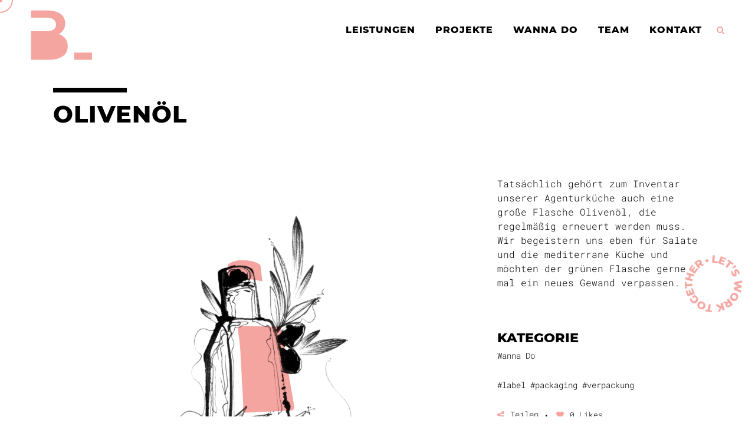

--- FILE ---
content_type: text/html; charset=UTF-8
request_url: https://basta.de/portfolio_page/olivenoel/
body_size: 20191
content:

<!DOCTYPE html>
<html lang="de">
<head>
	<meta charset="UTF-8" />
	
				<meta name="viewport" content="width=device-width,initial-scale=1,user-scalable=no">
		
            
            
	<link rel="profile" href="http://gmpg.org/xfn/11" />
	<link rel="pingback" href="" />


	<meta name='robots' content='index, follow, max-image-preview:large, max-snippet:-1, max-video-preview:-1' />

	<!-- This site is optimized with the Yoast SEO plugin v26.8 - https://yoast.com/product/yoast-seo-wordpress/ -->
	<title>Olivenöl - Basta Werbeagentur GmbH Rosdorf</title>
	<link rel="canonical" href="https://basta.de/portfolio_page/olivenoel/" />
	<meta property="og:locale" content="de_DE" />
	<meta property="og:type" content="article" />
	<meta property="og:title" content="Olivenöl - Basta Werbeagentur GmbH Rosdorf" />
	<meta property="og:url" content="https://basta.de/portfolio_page/olivenoel/" />
	<meta property="og:site_name" content="Basta Werbeagentur GmbH Rosdorf" />
	<meta property="article:publisher" content="https://www.facebook.com/BastaWerbeagenturGmbH" />
	<meta property="article:modified_time" content="2021-03-24T09:37:37+00:00" />
	<meta property="og:image" content="https://basta.de/wp-content/uploads/2021/03/Olivenoel_Wannados_all.jpg" />
	<meta property="og:image:width" content="1100" />
	<meta property="og:image:height" content="1100" />
	<meta property="og:image:type" content="image/jpeg" />
	<meta name="twitter:card" content="summary_large_image" />
	<!-- / Yoast SEO plugin. -->


		<style>
			.lazyload,
			.lazyloading {
				max-width: 100%;
			}
		</style>
		<style id='wp-img-auto-sizes-contain-inline-css' type='text/css'>
img:is([sizes=auto i],[sizes^="auto," i]){contain-intrinsic-size:3000px 1500px}
/*# sourceURL=wp-img-auto-sizes-contain-inline-css */
</style>
<link rel='stylesheet' id='litespeed-cache-dummy-css' href='https://basta.de/wp-content/uploads/hummingbird-assets/5962a844d9716e9c743a623bb16dd4c4.css' type='text/css' media='all' />
<link rel='stylesheet' id='wp-block-library-css' href='https://basta.de/wp-includes/css/dist/block-library/style.min.css?ver=6.9' type='text/css' media='all' />
<style id='global-styles-inline-css' type='text/css'>
:root{--wp--preset--aspect-ratio--square: 1;--wp--preset--aspect-ratio--4-3: 4/3;--wp--preset--aspect-ratio--3-4: 3/4;--wp--preset--aspect-ratio--3-2: 3/2;--wp--preset--aspect-ratio--2-3: 2/3;--wp--preset--aspect-ratio--16-9: 16/9;--wp--preset--aspect-ratio--9-16: 9/16;--wp--preset--color--black: #000000;--wp--preset--color--cyan-bluish-gray: #abb8c3;--wp--preset--color--white: #ffffff;--wp--preset--color--pale-pink: #f78da7;--wp--preset--color--vivid-red: #cf2e2e;--wp--preset--color--luminous-vivid-orange: #ff6900;--wp--preset--color--luminous-vivid-amber: #fcb900;--wp--preset--color--light-green-cyan: #7bdcb5;--wp--preset--color--vivid-green-cyan: #00d084;--wp--preset--color--pale-cyan-blue: #8ed1fc;--wp--preset--color--vivid-cyan-blue: #0693e3;--wp--preset--color--vivid-purple: #9b51e0;--wp--preset--gradient--vivid-cyan-blue-to-vivid-purple: linear-gradient(135deg,rgb(6,147,227) 0%,rgb(155,81,224) 100%);--wp--preset--gradient--light-green-cyan-to-vivid-green-cyan: linear-gradient(135deg,rgb(122,220,180) 0%,rgb(0,208,130) 100%);--wp--preset--gradient--luminous-vivid-amber-to-luminous-vivid-orange: linear-gradient(135deg,rgb(252,185,0) 0%,rgb(255,105,0) 100%);--wp--preset--gradient--luminous-vivid-orange-to-vivid-red: linear-gradient(135deg,rgb(255,105,0) 0%,rgb(207,46,46) 100%);--wp--preset--gradient--very-light-gray-to-cyan-bluish-gray: linear-gradient(135deg,rgb(238,238,238) 0%,rgb(169,184,195) 100%);--wp--preset--gradient--cool-to-warm-spectrum: linear-gradient(135deg,rgb(74,234,220) 0%,rgb(151,120,209) 20%,rgb(207,42,186) 40%,rgb(238,44,130) 60%,rgb(251,105,98) 80%,rgb(254,248,76) 100%);--wp--preset--gradient--blush-light-purple: linear-gradient(135deg,rgb(255,206,236) 0%,rgb(152,150,240) 100%);--wp--preset--gradient--blush-bordeaux: linear-gradient(135deg,rgb(254,205,165) 0%,rgb(254,45,45) 50%,rgb(107,0,62) 100%);--wp--preset--gradient--luminous-dusk: linear-gradient(135deg,rgb(255,203,112) 0%,rgb(199,81,192) 50%,rgb(65,88,208) 100%);--wp--preset--gradient--pale-ocean: linear-gradient(135deg,rgb(255,245,203) 0%,rgb(182,227,212) 50%,rgb(51,167,181) 100%);--wp--preset--gradient--electric-grass: linear-gradient(135deg,rgb(202,248,128) 0%,rgb(113,206,126) 100%);--wp--preset--gradient--midnight: linear-gradient(135deg,rgb(2,3,129) 0%,rgb(40,116,252) 100%);--wp--preset--font-size--small: 13px;--wp--preset--font-size--medium: 20px;--wp--preset--font-size--large: 36px;--wp--preset--font-size--x-large: 42px;--wp--preset--spacing--20: 0.44rem;--wp--preset--spacing--30: 0.67rem;--wp--preset--spacing--40: 1rem;--wp--preset--spacing--50: 1.5rem;--wp--preset--spacing--60: 2.25rem;--wp--preset--spacing--70: 3.38rem;--wp--preset--spacing--80: 5.06rem;--wp--preset--shadow--natural: 6px 6px 9px rgba(0, 0, 0, 0.2);--wp--preset--shadow--deep: 12px 12px 50px rgba(0, 0, 0, 0.4);--wp--preset--shadow--sharp: 6px 6px 0px rgba(0, 0, 0, 0.2);--wp--preset--shadow--outlined: 6px 6px 0px -3px rgb(255, 255, 255), 6px 6px rgb(0, 0, 0);--wp--preset--shadow--crisp: 6px 6px 0px rgb(0, 0, 0);}:where(.is-layout-flex){gap: 0.5em;}:where(.is-layout-grid){gap: 0.5em;}body .is-layout-flex{display: flex;}.is-layout-flex{flex-wrap: wrap;align-items: center;}.is-layout-flex > :is(*, div){margin: 0;}body .is-layout-grid{display: grid;}.is-layout-grid > :is(*, div){margin: 0;}:where(.wp-block-columns.is-layout-flex){gap: 2em;}:where(.wp-block-columns.is-layout-grid){gap: 2em;}:where(.wp-block-post-template.is-layout-flex){gap: 1.25em;}:where(.wp-block-post-template.is-layout-grid){gap: 1.25em;}.has-black-color{color: var(--wp--preset--color--black) !important;}.has-cyan-bluish-gray-color{color: var(--wp--preset--color--cyan-bluish-gray) !important;}.has-white-color{color: var(--wp--preset--color--white) !important;}.has-pale-pink-color{color: var(--wp--preset--color--pale-pink) !important;}.has-vivid-red-color{color: var(--wp--preset--color--vivid-red) !important;}.has-luminous-vivid-orange-color{color: var(--wp--preset--color--luminous-vivid-orange) !important;}.has-luminous-vivid-amber-color{color: var(--wp--preset--color--luminous-vivid-amber) !important;}.has-light-green-cyan-color{color: var(--wp--preset--color--light-green-cyan) !important;}.has-vivid-green-cyan-color{color: var(--wp--preset--color--vivid-green-cyan) !important;}.has-pale-cyan-blue-color{color: var(--wp--preset--color--pale-cyan-blue) !important;}.has-vivid-cyan-blue-color{color: var(--wp--preset--color--vivid-cyan-blue) !important;}.has-vivid-purple-color{color: var(--wp--preset--color--vivid-purple) !important;}.has-black-background-color{background-color: var(--wp--preset--color--black) !important;}.has-cyan-bluish-gray-background-color{background-color: var(--wp--preset--color--cyan-bluish-gray) !important;}.has-white-background-color{background-color: var(--wp--preset--color--white) !important;}.has-pale-pink-background-color{background-color: var(--wp--preset--color--pale-pink) !important;}.has-vivid-red-background-color{background-color: var(--wp--preset--color--vivid-red) !important;}.has-luminous-vivid-orange-background-color{background-color: var(--wp--preset--color--luminous-vivid-orange) !important;}.has-luminous-vivid-amber-background-color{background-color: var(--wp--preset--color--luminous-vivid-amber) !important;}.has-light-green-cyan-background-color{background-color: var(--wp--preset--color--light-green-cyan) !important;}.has-vivid-green-cyan-background-color{background-color: var(--wp--preset--color--vivid-green-cyan) !important;}.has-pale-cyan-blue-background-color{background-color: var(--wp--preset--color--pale-cyan-blue) !important;}.has-vivid-cyan-blue-background-color{background-color: var(--wp--preset--color--vivid-cyan-blue) !important;}.has-vivid-purple-background-color{background-color: var(--wp--preset--color--vivid-purple) !important;}.has-black-border-color{border-color: var(--wp--preset--color--black) !important;}.has-cyan-bluish-gray-border-color{border-color: var(--wp--preset--color--cyan-bluish-gray) !important;}.has-white-border-color{border-color: var(--wp--preset--color--white) !important;}.has-pale-pink-border-color{border-color: var(--wp--preset--color--pale-pink) !important;}.has-vivid-red-border-color{border-color: var(--wp--preset--color--vivid-red) !important;}.has-luminous-vivid-orange-border-color{border-color: var(--wp--preset--color--luminous-vivid-orange) !important;}.has-luminous-vivid-amber-border-color{border-color: var(--wp--preset--color--luminous-vivid-amber) !important;}.has-light-green-cyan-border-color{border-color: var(--wp--preset--color--light-green-cyan) !important;}.has-vivid-green-cyan-border-color{border-color: var(--wp--preset--color--vivid-green-cyan) !important;}.has-pale-cyan-blue-border-color{border-color: var(--wp--preset--color--pale-cyan-blue) !important;}.has-vivid-cyan-blue-border-color{border-color: var(--wp--preset--color--vivid-cyan-blue) !important;}.has-vivid-purple-border-color{border-color: var(--wp--preset--color--vivid-purple) !important;}.has-vivid-cyan-blue-to-vivid-purple-gradient-background{background: var(--wp--preset--gradient--vivid-cyan-blue-to-vivid-purple) !important;}.has-light-green-cyan-to-vivid-green-cyan-gradient-background{background: var(--wp--preset--gradient--light-green-cyan-to-vivid-green-cyan) !important;}.has-luminous-vivid-amber-to-luminous-vivid-orange-gradient-background{background: var(--wp--preset--gradient--luminous-vivid-amber-to-luminous-vivid-orange) !important;}.has-luminous-vivid-orange-to-vivid-red-gradient-background{background: var(--wp--preset--gradient--luminous-vivid-orange-to-vivid-red) !important;}.has-very-light-gray-to-cyan-bluish-gray-gradient-background{background: var(--wp--preset--gradient--very-light-gray-to-cyan-bluish-gray) !important;}.has-cool-to-warm-spectrum-gradient-background{background: var(--wp--preset--gradient--cool-to-warm-spectrum) !important;}.has-blush-light-purple-gradient-background{background: var(--wp--preset--gradient--blush-light-purple) !important;}.has-blush-bordeaux-gradient-background{background: var(--wp--preset--gradient--blush-bordeaux) !important;}.has-luminous-dusk-gradient-background{background: var(--wp--preset--gradient--luminous-dusk) !important;}.has-pale-ocean-gradient-background{background: var(--wp--preset--gradient--pale-ocean) !important;}.has-electric-grass-gradient-background{background: var(--wp--preset--gradient--electric-grass) !important;}.has-midnight-gradient-background{background: var(--wp--preset--gradient--midnight) !important;}.has-small-font-size{font-size: var(--wp--preset--font-size--small) !important;}.has-medium-font-size{font-size: var(--wp--preset--font-size--medium) !important;}.has-large-font-size{font-size: var(--wp--preset--font-size--large) !important;}.has-x-large-font-size{font-size: var(--wp--preset--font-size--x-large) !important;}
:where(.wp-block-visual-portfolio-loop.is-layout-flex){gap: 1.25em;}:where(.wp-block-visual-portfolio-loop.is-layout-grid){gap: 1.25em;}
/*# sourceURL=global-styles-inline-css */
</style>

<style id='classic-theme-styles-inline-css' type='text/css'>
/*! This file is auto-generated */
.wp-block-button__link{color:#fff;background-color:#32373c;border-radius:9999px;box-shadow:none;text-decoration:none;padding:calc(.667em + 2px) calc(1.333em + 2px);font-size:1.125em}.wp-block-file__button{background:#32373c;color:#fff;text-decoration:none}
/*# sourceURL=/wp-includes/css/classic-themes.min.css */
</style>
<link rel='stylesheet' id='wphb-1-css' href='https://basta.de/wp-content/uploads/hummingbird-assets/5b16f03412c2a7c13346dc7c86c71f0b.css' type='text/css' media='all' />
<link rel='stylesheet' id='bridge-qode-font_awesome-css' href='https://basta.de/wp-content/themes/bridge/css/font-awesome/css/font-awesome.min.css?ver=6.9' type='text/css' media='all' />
<link rel='stylesheet' id='wphb-2-css' href='https://basta.de/wp-content/uploads/hummingbird-assets/b42a13d95d6da7df588b33791e06826a.css' type='text/css' media='all' />
<style id='wphb-2-inline-css' type='text/css'>
.touch .popup_menu_holder_outer{
display: none;
}

.touch .popup_menu_opened .popup_menu_holder_outer{
display: block;
}

.google_map {
margin: 0;
}

.footer_top {
background: url('https://basta.de/wp-content/uploads/2015/02/footer-background.jpg') no-repeat 0px 0px;
background-size: cover;
padding: 85px 0px 45px 0px;
}

.three_columns>.column2>.column_inner{
text-align: center;
}

.q_progress_bar .progress_title_holder {
font-weight: 400;
letter-spacing: 0px;
}


.footer_top .wpcf7 .column_inner {
padding: 0px;
margin-right: 10px;
}

input.wpcf7-form-control.wpcf7-text, input.wpcf7-form-control.wpcf7-number, input.wpcf7-form-control.wpcf7-date, textarea.wpcf7-form-control.wpcf7-textarea {
height: 44px;
border-width: 1px;
border-color: #d5d5d5;
border-radius: 5px;
background-color: #e6e6e6;
}

input.wpcf7-form-control.wpcf7-text, input.wpcf7-form-control.wpcf7-number, input.wpcf7-form-control.wpcf7-date, textarea.wpcf7-form-control.wpcf7-textarea, select.wpcf7-form-control.wpcf7-select, input.wpcf7-form-control.wpcf7-quiz {
font-size: 13px;
font-family: 'Open Sans';
line-height: 15px;
}

input.wpcf7-form-control.wpcf7-submit {
margin-top: 7px;
}


header.sticky .header_bottom {
box-shadow: none;
}

#back_to_top {
bottom: 78px;
}

.carousel-inner .slider_content .text .qbutton {
color: #ffffff;
border-width: 1px;
border-color: #ffffff;
background-color: transparent;

}

.carousel-inner .slider_content .text .qbutton:hover{
color: #ffffff;
border-color: #d21151;
background-color: #d21151;
}


.title.title_size_large h1 {
color: #242424;
font-size: 40px;
letter-spacing: 1px;
font-weight: 300;
}

.content .container .container_inner {
padding-top: 90px;
}

.blog_holder article .post_info {
font-size: 12px;
font-weight: 400;
}

.blog_holder article .post_text .date {
display: none;
}

.contact_section .separator, .contact_section .separator.small.right, .contact_section .separator.small.left {
margin-top: 20px;
margin-bottom: 25px;
}

#respond textarea, #respond input[type='text'], .contact_form input[type='text'], .contact_form textarea {
font-family: open sans;
color: #969696;
font-size: 14px;
line-height: 20px;
}

.page-template-blog-small-image .blog_holder article h2 a {
font-size: 27px;
text-transform: uppercase;
font-weight: 400;
letter-spacing: 1;
line-height: 30px;
}

@media screen and (max-width: 800px) {
.footer_top h2 {
font-size: 27px;
}
}

.full_width {
position: relative;
}

   .postid-18182.disabled_footer_top .footer_top_holder, .postid-18182.disabled_footer_bottom .footer_bottom_holder { display: none;}


/*# sourceURL=wphb-2-inline-css */
</style>
<link rel='stylesheet' id='js_composer_front-css' href='https://basta.de/wp-content/plugins/js_composer/assets/css/js_composer.min.css?ver=8.7.2' type='text/css' media='all' />
<link rel='stylesheet' id='wphb-3-css' href='https://basta.de/wp-content/uploads/hummingbird-assets/01ddf2344df0f538bb2bc85288f31389.css' type='text/css' media='all' />
<link rel='stylesheet' id='bridge-childstyle-css' href='https://basta.de/wp-content/themes/bridge-child02/style.css?ver=1.0.0.1603808107' type='text/css' media='all' />
<script type="text/javascript" src="https://basta.de/wp-content/uploads/hummingbird-assets/e6945a9c0b02001a01c8358d6de0e91f.js" id="wphb-4-js"></script>
<script data-no-optimize="1" data-no-minify="1" data-cfasync="false" type="text/javascript" src="https://basta.de/wp-content/uploads/hummingbird-assets/dd00d321df90272cb840854299353b31.js" id="borlabs-cookie-config-js"></script>
<script></script><link rel="https://api.w.org/" href="https://basta.de/wp-json/" /><meta name="generator" content="WordPress 6.9" />
<link rel='shortlink' href='https://basta.de/?p=18182' />
<script type='text/javascript'>
/* <![CDATA[ */
var VPData = {"version":"3.4.1","pro":false,"__":{"couldnt_retrieve_vp":"Couldn't retrieve Visual Portfolio ID.","pswp_close":"Close (Esc)","pswp_share":"Teilen","pswp_fs":"Toggle fullscreen","pswp_zoom":"Zoom in\/out","pswp_prev":"Previous (arrow left)","pswp_next":"Next (arrow right)","pswp_share_fb":"Teilen on Facebook","pswp_share_tw":"Tweet","pswp_share_x":"X","pswp_share_pin":"Pin it","pswp_download":"Download","fancybox_close":"Close","fancybox_next":"Next","fancybox_prev":"Previous","fancybox_error":"The requested content cannot be loaded. <br \/> Please try again later.","fancybox_play_start":"Start slideshow","fancybox_play_stop":"Pause slideshow","fancybox_full_screen":"Full screen","fancybox_thumbs":"Thumbnails","fancybox_download":"Download","fancybox_share":"Teilen","fancybox_zoom":"Zoom"},"settingsPopupGallery":{"enable_on_wordpress_images":false,"vendor":"fancybox","deep_linking":false,"deep_linking_url_to_share_images":false,"show_arrows":true,"show_counter":true,"show_zoom_button":true,"show_fullscreen_button":true,"show_share_button":true,"show_close_button":true,"show_thumbs":true,"show_download_button":false,"show_slideshow":false,"click_to_zoom":true,"restore_focus":true},"screenSizes":[320,576,768,992,1200]};
/* ]]> */
</script>
		<noscript>
			<style type="text/css">
				.vp-portfolio__preloader-wrap{display:none}.vp-portfolio__filter-wrap,.vp-portfolio__items-wrap,.vp-portfolio__pagination-wrap,.vp-portfolio__sort-wrap{opacity:1;visibility:visible}.vp-portfolio__item .vp-portfolio__item-img noscript+img,.vp-portfolio__thumbnails-wrap{display:none}
			</style>
		</noscript>
		<!-- Markup (JSON-LD) structured in schema.org ver.4.8.1 START -->
<script type="application/ld+json">
{
    "@context": "https://schema.org",
    "@type": "SiteNavigationElement",
    "name": [
        "Leistungen",
        "Projekte",
        "Wanna Do",
        "Team",
        "Kontakt"
    ],
    "url": [
        "https://basta.de/#leistungen",
        "https://basta.de/#projekte",
        "https://basta.de/wanna-do/",
        "https://basta.de/#team",
        "https://basta.de/#kontakt"
    ]
}
</script>
<!-- Markup (JSON-LD) structured in schema.org END -->
		<script>
			document.documentElement.className = document.documentElement.className.replace('no-js', 'js');
		</script>
				<style>
			.no-js img.lazyload {
				display: none;
			}

			figure.wp-block-image img.lazyloading {
				min-width: 150px;
			}

			.lazyload,
			.lazyloading {
				--smush-placeholder-width: 100px;
				--smush-placeholder-aspect-ratio: 1/1;
				width: var(--smush-image-width, var(--smush-placeholder-width)) !important;
				aspect-ratio: var(--smush-image-aspect-ratio, var(--smush-placeholder-aspect-ratio)) !important;
			}

						.lazyload, .lazyloading {
				opacity: 0;
			}

			.lazyloaded {
				opacity: 1;
				transition: opacity 400ms;
				transition-delay: 0ms;
			}

					</style>
		<!-- Analytics by WP Statistics - https://wp-statistics.com -->
<meta name="generator" content="Powered by WPBakery Page Builder - drag and drop page builder for WordPress."/>
		<style type="text/css">
			/* If html does not have either class, do not show lazy loaded images. */
			html:not(.vp-lazyload-enabled):not(.js) .vp-lazyload {
				display: none;
			}
		</style>
		<script>
			document.documentElement.classList.add(
				'vp-lazyload-enabled'
			);
		</script>
		<link rel="icon" href="https://basta.de/wp-content/uploads/2021/01/cropped-Basta-Favicon-32x32.png" sizes="32x32" />
<link rel="icon" href="https://basta.de/wp-content/uploads/2021/01/cropped-Basta-Favicon-192x192.png" sizes="192x192" />
<link rel="apple-touch-icon" href="https://basta.de/wp-content/uploads/2021/01/cropped-Basta-Favicon-180x180.png" />
<meta name="msapplication-TileImage" content="https://basta.de/wp-content/uploads/2021/01/cropped-Basta-Favicon-270x270.png" />
		<style type="text/css" id="wp-custom-css">
			#BorlabsCookieBox .brlbs-cmpnt-widget svg, .brlbs-cmpnt-container .brlbs-cmpnt-widget svg {
	display: none !important;
    filter: drop-shadow(0 0 4px rgba(0, 0, 0, .2));
    height: 48px;
    width: 48px;
}		</style>
		<noscript><style> .wpb_animate_when_almost_visible { opacity: 1; }</style></noscript>

<link rel='stylesheet' id='wphb-5-css' href='https://basta.de/wp-content/uploads/hummingbird-assets/0326843b8a0e6ddcb365a7144d48392f.css' type='text/css' media='all' />
<link rel='stylesheet' id='wpforms-classic-full-css' href='https://basta.de/wp-content/plugins/wpforms-lite/assets/css/frontend/classic/wpforms-full.min.css?ver=1.9.9.2' type='text/css' media='all' />
</head>

<body class="wp-singular portfolio_page-template-default single single-portfolio_page postid-18182 wp-theme-bridge wp-child-theme-bridge-child02 bridge-core-2.5.4  paspartu_enabled paspartu_on_bottom_fixed qode_grid_1300 qode-child-theme-ver-1.0.0.1603808107 qode-theme-ver-23.9 qode-theme-bridge wpb-js-composer js-comp-ver-8.7.2 vc_responsive" itemscope itemtype="http://schema.org/WebPage">
<div id="cursor">
<div id="cursorcontentx">
</div>
<div id="cursorcontentview">
</div>
<div id="cursorcontentpoint">
</div>
<div class="cusorcontentname" id="cursorcontentname1">
</div>
<div class="cusorcontentname" id="cursorcontentname2">
</div>
<div class="cusorcontentname" id="cursorcontentname3">
</div>
<div class="cusorcontentname" id="cursorcontentname4">
</div>
<div class="cusorcontentname" id="cursorcontentname5">
</div>
</div>




<div class="wrapper">
	<div class="wrapper_inner">

    
		<!-- Google Analytics start -->
				<!-- Google Analytics end -->

		
	<header class=" scroll_header_top_area dark stick transparent scrolled_not_transparent sticky_mobile page_header">
	<div class="header_inner clearfix">
		<form role="search" id="searchform" action="https://basta.de/" class="qode_search_form" method="get">
    
            <i class="qode_icon_font_awesome fa fa-search qode_icon_in_search" ></i>            <input type="text" placeholder="Suche" name="s" class="qode_search_field" autocomplete="off" />
            <input type="submit" value="Suche" />

            <div class="qode_search_close">
                <a href="#">
                    <i class="qode_icon_font_awesome fa fa-times qode_icon_in_search" ></i>                </a>
            </div>
            </form>
		<div class="header_top_bottom_holder">
			
			<div class="header_bottom clearfix" style=' background-color:rgba(255, 255, 255, 0);' >
											<div class="header_inner_left">
																	<div class="mobile_menu_button">
		<span>
			<i class="qode_icon_font_awesome fa fa-bars " ></i>		</span>
	</div>
								<div class="logo_wrapper" >
	<div class="q_logo">
		<a itemprop="url" href="https://basta.de/" >

<!-- Generator: Adobe Illustrator 25.0.0, SVG Export Plug-In . SVG Version: 6.00 Build 0)  -->
<svg version="1.1" id="basta-logo" xmlns="http://www.w3.org/2000/svg" xmlns:xlink="http://www.w3.org/1999/xlink" x="0px" y="0px"
	 viewBox="0 0 56.7 56.7" style="enable-background:new 0 0 56.7 56.7;" xml:space="preserve">
<path class="st0 rosa_content" d="M52.4,48v-5.8H38.2V48H52.4L52.4,48z M25.9,27.4c3-1.6,5.1-4.6,5.1-8.7c0-6.3-5.1-10.3-14.6-10.3H3.6v5.8h12
	c5.1,0,8,1.8,8,5.5c0,3.6-2.9,5.4-8,5.4h-12v22.9h14C27.7,47.9,33,44,33,37.2C33,32.1,30.1,28.7,25.9,27.4L25.9,27.4z"/>
</svg>

		</a>
	</div>
	</div>															</div>
															<div class="header_inner_right">
									<div class="side_menu_button_wrapper right">
																														<div class="side_menu_button">
												<a class="search_button search_slides_from_window_top normal" href="javascript:void(0)">
		<i class="qode_icon_font_awesome fa fa-search " ></i>	</a>

																							
										</div>
									</div>
								</div>
							
							
							<nav class="main_menu drop_down right">
								<ul id="menu-main-menu" class=""><li id="nav-menu-item-16705" class="menu-item menu-item-type-custom menu-item-object-custom menu-item-home  narrow"><a href="https://basta.de/#leistungen" class=""><i class="menu_icon blank fa"></i><span>Leistungen</span><span class="plus"></span></a></li>
<li id="nav-menu-item-16703" class="menu-item menu-item-type-custom menu-item-object-custom menu-item-home  narrow"><a href="https://basta.de/#projekte" class=""><i class="menu_icon blank fa"></i><span>Projekte</span><span class="plus"></span></a></li>
<li id="nav-menu-item-18210" class="menu-item menu-item-type-post_type menu-item-object-page  narrow"><a href="https://basta.de/wanna-do/" class=""><i class="menu_icon blank fa"></i><span>Wanna Do</span><span class="plus"></span></a></li>
<li id="nav-menu-item-16704" class="menu-item menu-item-type-custom menu-item-object-custom menu-item-home  narrow"><a href="https://basta.de/#team" class=""><i class="menu_icon blank fa"></i><span>Team</span><span class="plus"></span></a></li>
<li id="nav-menu-item-16708" class="menu-item menu-item-type-custom menu-item-object-custom menu-item-home  narrow"><a href="https://basta.de/#kontakt" class=""><i class="menu_icon blank fa"></i><span>Kontakt</span><span class="plus"></span></a></li>
</ul>							</nav>
														<nav class="mobile_menu">
	<ul id="menu-main-menu-1" class=""><li id="mobile-menu-item-16705" class="menu-item menu-item-type-custom menu-item-object-custom menu-item-home "><a href="https://basta.de/#leistungen" class=""><span>Leistungen</span></a><span class="mobile_arrow"><i class="fa fa-angle-right"></i><i class="fa fa-angle-down"></i></span></li>
<li id="mobile-menu-item-16703" class="menu-item menu-item-type-custom menu-item-object-custom menu-item-home "><a href="https://basta.de/#projekte" class=""><span>Projekte</span></a><span class="mobile_arrow"><i class="fa fa-angle-right"></i><i class="fa fa-angle-down"></i></span></li>
<li id="mobile-menu-item-18210" class="menu-item menu-item-type-post_type menu-item-object-page "><a href="https://basta.de/wanna-do/" class=""><span>Wanna Do</span></a><span class="mobile_arrow"><i class="fa fa-angle-right"></i><i class="fa fa-angle-down"></i></span></li>
<li id="mobile-menu-item-16704" class="menu-item menu-item-type-custom menu-item-object-custom menu-item-home "><a href="https://basta.de/#team" class=""><span>Team</span></a><span class="mobile_arrow"><i class="fa fa-angle-right"></i><i class="fa fa-angle-down"></i></span></li>
<li id="mobile-menu-item-16708" class="menu-item menu-item-type-custom menu-item-object-custom menu-item-home "><a href="https://basta.de/#kontakt" class=""><span>Kontakt</span></a><span class="mobile_arrow"><i class="fa fa-angle-right"></i><i class="fa fa-angle-down"></i></span></li>
</ul></nav>											</div>
			</div>
		</div>

</header>	
	
        <div class="paspartu_outer  paspartu_on_bottom_fixed">
        
        
        <div class="paspartu_left"></div>
        <div class="paspartu_right"></div>
        <div class="paspartu_inner">
    
    	
    
    <div class="content ">
        <div class="content_inner  ">
    							<div class="title_outer title_without_animation"    data-height="195">
		<div class="title title_size_large  position_left " style="height:195px;background-color:#ffffff;">
			<div class="image not_responsive"></div>
										<div class="title_holder"  style="padding-top:44px;height:151px;">
					<div class="container">
						<div class="container_inner clearfix">
								<div class="title_subtitle_holder" >
                                                                																		<h1 ><span>Olivenöl</span></h1>
																	
																										                                                            </div>
						</div>
					</div>
				</div>
								</div>
			</div>
										<div class="container">
                    					<div class="container_inner default_template_holder clearfix" >
													
		<div class="portfolio_single portfolio_template_1">
				<div class="two_columns_66_33 clearfix portfolio_container">
				<div class="column1">
					<div class="column_inner">
						<div class="portfolio_images">
							
																																								<img itemprop="image" src="https://basta.de/wp-content/uploads/2021/03/Olivenoel_Wannados_all.jpg" alt="" loading="lazy" />
										
																							</div>
							<div class="info portfolio_content">
															</div>

					</div>
				</div>
				<div class="column2">
					<div class="column_inner">
						<div class="portfolio_detail portfolio_single_follow clearfix">
							
															<!--<h5>Olivenöl</h5> -->
														
							
														
							
								
									<div class="info portfolio_custom_field">
																				<p>
																							Tatsächlich gehört zum Inventar unserer Agenturküche auch eine große Flasche Olivenöl, die regelmäßig erneuert werden muss. Wir begeistern uns eben für Salate und die mediterrane Küche und möchten der grünen Flasche gerne mal ein neues Gewand verpassen.																					</p>
									</div>
															


							<div class="info">
							<h5>Kategorie</h5>
							<span class="category-1">
																	<ul class="stichwort-list">
																				<li><a href="/Wanna Do">Wanna Do</a></li>
    																	</ul>
																	
							</span>
							</div>
    						
							<div class="info">
			<!--				<h5>Stichworte</h5> -->
							<span class="category-2">
																	<ul class="stichwort-list-2">
										
   																			<li><a href="/?s=Label">#Label</a></li>
    																		<li><a href="/?s=Packaging">#Packaging</a></li>
    																		<li><a href="/?s=Verpackung">#Verpackung</a></li>
    																	</ul>
																	
							</span>
							</div>
							
							

							
							<div class="portfolio_social_holder">
								<div class="portfolio_share qode_share"><div class="social_share_holder"><a href="javascript:void(0)" target="_self"><span class="social_share_title">Teilen</span></a><div class="social_share_dropdown"><div class="inner_arrow"></div><ul><li class="facebook_share"><a href="javascript:void(0)" onclick="window.open('https://www.facebook.com/sharer.php?u=https%3A%2F%2Fbasta.de%2Fportfolio_page%2Folivenoel%2F', 'sharer', 'toolbar=0,status=0,width=620,height=280');"><i class="fa fa-facebook"></i></a></li></ul></div></div></div>																	<span class="dots"><i class="fa fa-square"></i></span>
									<div class="portfolio_like"><a  href="#" class="qode-like" id="qode-like-18182" title="Like this">0<span>  Likes</span></a></div>
															</div>
							
			
						</div>
						
					</div>

				</div>


		
            <div class="portfolio_navigation navigation_title">

    <div class="portfolio_prev">
            </div>
    		<div class="backlink-container"><a class="portfolio-backlink" href="/projekte/">Zur Übersicht</a></div>
    <div class="portfolio_next">
            </div>
</div>
				</div>
												                        						
					</div>
                    				</div>
										<div class="content_bottom" >
					</div>
				
	</div>
</div>

            </div> <!-- paspartu_inner close div -->
            <div class="paspartu_bottom"></div>
        </div> <!-- paspartu_outer close div -->


	<footer >
		<div class="footer_inner clearfix">
				<div class="footer_top_holder">
            			<div class="footer_top">
								<div class="container">
					<div class="container_inner">
										<div id="custom_html-2" class="widget_text widget widget_custom_html"><div class="textwidget custom-html-widget"><div class="portfolio-contact-row">
	<a class="contactblock" href="/kontakt">
<div class="portfolio-contact-col-1">
<h2 class="portfolio-contact-title"><span>Let’s work</span><span>together</span></h2></div>

<div class="contact-arrow">
	<span id="contactline" class="line"></span>
<div class="point"></div>
	<span id="contactlinetext">Sie möchten uns kennenlernen?</span>
	
</div>
	</a>
</div></div></div>									</div>
				</div>
							</div>
					</div>
							<div class="footer_bottom_holder rosa_content">
                								<div class="container">
					<div class="container_inner">
										<div class="three_columns footer_bottom_columns clearfix">
					<div class="column1 footer_bottom_column">
						<div class="column_inner">
							<div class="footer_bottom">
								<div class="menu-footer-container"><ul id="menu-footer" class="menu"><li id="menu-item-17728" class="menu-item menu-item-type-post_type menu-item-object-page menu-item-17728"><a href="https://basta.de/datenschutz/">Datenschutz</a></li>
<li id="menu-item-17727" class="menu-item menu-item-type-post_type menu-item-object-page menu-item-17727"><a href="https://basta.de/impressum/">Impressum</a></li>
</ul></div>							</div>
						</div>
					</div>
					<div class="column2 footer_bottom_column">
						<div class="column_inner">
							<div class="footer_bottom">
											<div class="textwidget"><?xml version="1.0" encoding="utf-8"?>
<!-- Generator: Adobe Illustrator 25.1.0, SVG Export Plug-In . SVG Version: 6.00 Build 0)  -->
<svg version="1.1" id="hirn-herz-methode" xmlns="http://www.w3.org/2000/svg" xmlns:xlink="http://www.w3.org/1999/xlink" x="0px" y="0px"
	 viewBox="0 0 244 46.2" style="enable-background:new 0 0 244 46.2;" xml:space="preserve">
<g>
	<path d="M231.6,32.7c-0.1,0-0.1,0-0.2-0.1c0,0-0.1-0.1-0.2-0.1c-0.2-0.1-0.3-0.2-0.5-0.3c-0.1,0-0.2-0.1-0.2-0.1c0,0-0.1,0-0.1-0.1
		c-0.1-0.1-0.3-0.2-0.4-0.4c-0.1-0.1-0.2-0.2-0.3-0.4c0,0,0,0,0-0.1c-0.1-0.1-0.1-0.2-0.2-0.2c-0.1-0.2-0.2-0.3-0.3-0.5
		c0,0-0.1-0.1-0.1-0.2c0-0.1-0.1-0.2-0.1-0.2c-0.4-1.2-2-1.2-2.4,0c0,0.1,0,0.1-0.1,0.2c0,0-0.1,0.1-0.1,0.2
		c-0.1,0.2-0.2,0.3-0.3,0.5c0,0.1-0.1,0.2-0.1,0.2c0,0,0,0.1-0.1,0.1c-0.1,0.1-0.2,0.3-0.4,0.4c-0.1,0.1-0.2,0.2-0.4,0.3
		c0,0,0,0-0.1,0c-0.1,0.1-0.2,0.1-0.2,0.2c-0.2,0.1-0.3,0.2-0.5,0.3c0,0-0.1,0.1-0.2,0.1c-0.1,0-0.1,0-0.2,0.1
		c-0.4,0.1-0.8,0.4-0.9,0.8c0,0,0,0,0,0.1c0,0,0,0,0,0c0,0,0,0,0,0c-0.1,0.2-0.1,0.4,0,0.7c0,0.1,0.1,0.2,0.1,0.3c0,0,0,0,0,0
		c0.2,0.3,0.4,0.5,0.8,0.6c0,0,0,0,0,0c0,0,0,0,0,0c0.1,0,0.2,0.1,0.3,0.1c0.2,0.1,0.3,0.2,0.5,0.3c0.1,0,0.2,0.1,0.2,0.2
		c0,0,0.1,0.1,0.1,0.1c0.1,0.1,0.2,0.2,0.3,0.3c0.1,0.1,0.3,0.3,0.4,0.4c0,0,0,0,0,0c0,0,0,0,0,0c0.1,0.1,0.1,0.2,0.2,0.2
		c0.1,0.1,0.2,0.3,0.3,0.5c0,0,0,0.1,0.1,0.1c0,0.1,0.1,0.2,0.1,0.2c0.4,1.2,2,1.2,2.4,0c0-0.1,0-0.1,0.1-0.2c0,0,0.1-0.1,0.1-0.2
		c0.1-0.2,0.2-0.3,0.3-0.5c0.1-0.1,0.2-0.3,0.3-0.4c0,0,0-0.1,0.1-0.1c0.1-0.1,0.1-0.2,0.2-0.2c0.1-0.1,0.2-0.2,0.4-0.3
		c0,0,0,0,0.1,0c0.1-0.1,0.2-0.1,0.2-0.2c0.2-0.1,0.3-0.2,0.5-0.3c0,0,0.1-0.1,0.2-0.1c0.1,0,0.2-0.1,0.2-0.1
		C232.8,34.7,232.8,33.1,231.6,32.7z M227.9,34.8c-0.1-0.2-0.3-0.3-0.4-0.4c-0.1-0.1-0.3-0.3-0.5-0.4c0.2-0.1,0.3-0.3,0.5-0.4
		c0.1-0.1,0.3-0.3,0.4-0.5c0.1,0.2,0.3,0.3,0.4,0.5c0.1,0.1,0.3,0.3,0.5,0.4c-0.2,0.1-0.3,0.3-0.5,0.4
		C228.1,34.5,228,34.6,227.9,34.8z"/>
	<path d="M241.3,8.6c-0.1,0-0.2-0.1-0.3-0.1c0,0-0.2-0.1-0.2-0.1c-0.2-0.1-0.4-0.2-0.6-0.3c-0.1-0.1-0.2-0.1-0.3-0.2
		c0,0-0.1-0.1-0.2-0.1c-0.2-0.1-0.4-0.3-0.5-0.5c-0.2-0.2-0.3-0.3-0.5-0.5c0,0-0.1-0.1-0.1-0.1c-0.1-0.1-0.1-0.2-0.2-0.3
		c-0.1-0.2-0.2-0.4-0.3-0.6c0,0-0.1-0.3-0.1-0.2c0,0.1-0.1-0.3-0.1-0.3c-0.4-1.2-2-1.2-2.4,0c0,0.1-0.1,0.2-0.1,0.3
		c0,0-0.1,0.2-0.1,0.2c-0.1,0.2-0.2,0.4-0.3,0.6c-0.1,0.1-0.1,0.2-0.2,0.3c0,0-0.1,0.1-0.1,0.2c-0.1,0.1-0.2,0.2-0.3,0.3
		c0,0-0.1-0.1-0.1-0.1c-0.7-0.7-1.4-1.6-2.4-1.9c-1.2-0.4-2.2,0.1-3.1,1c-1.3,1.2-2.5,2.5-3.8,3.8c0,0,0,0,0,0c0,0,0,0,0,0
		c-0.8,0.8-1.6,1.6-2.4,2.4c0,0,0,0,0,0c0,0,0,0,0,0c-0.7,0.7-1.4,1.4-2.2,2.2c-6.1,6.1-12.2,12.2-18.4,18.4c-1.5,1.5-3.2,3-4.6,4.6
		c-2.1,2.4,0.4,4.4,2,6c1,1,2.4,1.4,3.7,0.7c0.8-0.5,1.4-1.3,2-1.9c4.9-4.9,9.8-9.8,14.7-14.7c3-3,6-6,8.9-8.9c0,0,0,0,0,0
		c0,0,0,0,0,0c0.8-0.8,1.6-1.6,2.4-2.4c0,0,0,0,0,0c0,0,0,0,0,0c0.5-0.5,0.9-0.9,1.4-1.4c0.6-0.6,1.2-1.2,1.7-1.7
		c0,0,0.1-0.1,0.1-0.1c0,0,0.1,0.1,0.1,0.1c0,0,0.1,0.1,0.1,0.1c0.1,0.1,0.1,0.2,0.2,0.3c0.1,0.2,0.2,0.4,0.3,0.6
		c0,0,0.1,0.3,0.1,0.2c0-0.1,0.1,0.3,0.1,0.3c0.4,1.2,2,1.2,2.4,0c0-0.1,0.1-0.2,0.1-0.3c0,0,0.1-0.2,0.1-0.2
		c0.1-0.2,0.2-0.4,0.3-0.6c0.1-0.1,0.1-0.2,0.2-0.3c0,0,0.1-0.1,0.1-0.2c0.1-0.2,0.3-0.4,0.5-0.5c0.2-0.2,0.3-0.3,0.5-0.5
		c0,0,0.1-0.1,0.1-0.1c0.1-0.1,0.2-0.1,0.3-0.2c0.2-0.1,0.4-0.2,0.6-0.3c0,0,0.3-0.1,0.2-0.1c-0.1,0,0.3-0.1,0.3-0.1
		C242.5,10.6,242.5,9,241.3,8.6z M238.7,6.8C238.7,6.8,238.7,6.8,238.7,6.8C238.6,6.7,238.6,6.7,238.7,6.8z M229.1,9.1
		c0.4-0.4,1.1-1.4,1.6-1.6c0.5-0.2,1.1,0.5,1.5,1c0,0-0.3,0.1-0.3,0.1c-0.4,0.1-0.8,0.5-0.9,0.9c0,0,0,0.1,0,0.1c0,0,0,0.1,0,0.1
		c0,0,0,0.1,0,0.1c0,0,0,0.1,0,0.1c0,0,0,0.1,0,0.1c0,0,0,0.1,0,0.1c0,0,0,0,0,0.1c0,0,0,0,0,0c0.1,0.4,0.5,0.7,0.8,0.8
		c0.1,0,0.2,0.1,0.3,0.1c0,0,0.2,0.1,0.2,0.1c-0.7,0.7-1.4,1.4-2.1,2.1c-0.9-0.9-1.8-1.8-2.7-2.7C228.1,10.1,228.6,9.6,229.1,9.1z
		 M227.9,15.8c-0.9-0.9-1.8-1.8-2.7-2.7c0.2-0.2,0.4-0.4,0.6-0.6c0.9,0.9,1.8,1.8,2.7,2.7C228.3,15.3,228.1,15.6,227.9,15.8z
		 M199.8,40.2c-0.7-0.7-0.8-1,0-1.7c0.9,0.9,1.9,1.9,2.8,2.8c-0.3,0.3-0.6,0.5-0.9,0.6C201,41.8,200.2,40.6,199.8,40.2z M204.6,39.1
		c-0.1,0.1-0.2,0.2-0.4,0.4c-0.9-0.9-1.8-1.8-2.7-2.7c0.3-0.3,0.6-0.6,1-1c5.8-5.8,11.6-11.6,17.3-17.3c1.2-1.2,2.4-2.4,3.6-3.6
		c0.9,0.9,1.8,1.8,2.7,2.7c-1.5,1.5-3,3-4.6,4.6C215.9,27.8,210.3,33.4,204.6,39.1z M234.5,12.9C234.5,12.9,234.5,12.9,234.5,12.9
		C234.6,12.9,234.6,12.9,234.5,12.9z M237.4,10.6c-0.3,0.3-0.5,0.6-0.8,0.9c-0.2-0.3-0.5-0.6-0.8-0.9s-0.6-0.5-0.9-0.8
		c0.3-0.2,0.6-0.5,0.9-0.8c0.3-0.3,0.5-0.6,0.8-0.9c0.2,0.3,0.5,0.6,0.8,0.9c0.3,0.3,0.6,0.5,0.9,0.8
		C238,10.1,237.7,10.3,237.4,10.6z M239.7,11.9C239.7,11.9,239.7,11.9,239.7,11.9C239.7,11.8,239.7,11.8,239.7,11.9z"/>
	<path d="M211.9,7.7C212,7.8,212,7.8,211.9,7.7L211.9,7.7z"/>
	<path d="M210.1,6.3c0,0.1,0.1,0.2,0.1,0.3c0,0,0,0,0,0c0.2,0.3,0.4,0.5,0.7,0.6c0,0,0.1,0,0.1,0c0.1,0,0.1,0.1,0.2,0.1
		c0.2,0.1,0.3,0.2,0.5,0.3c0.1,0,0.1,0.1,0.2,0.1c0,0,0,0,0.1,0c0,0,0,0,0,0c0.1,0.1,0.3,0.2,0.4,0.3c0.1,0.1,0.2,0.3,0.4,0.4
		c0,0,0,0,0,0c0,0,0,0,0,0c0,0.1,0.1,0.1,0.1,0.2c0.1,0.1,0.2,0.3,0.2,0.4c0,0,0,0.1,0.1,0.1c0,0,0.1,0.2,0.1,0.2
		c0.2,0.5,0.6,0.9,1.2,0.9c0.6,0,1-0.4,1.2-0.9c0-0.1,0-0.2,0.1-0.3c0,0,0,0,0,0c0,0,0,0,0,0c0.1-0.2,0.2-0.3,0.2-0.5
		c0-0.1,0.1-0.1,0.1-0.2c0,0,0.1-0.1,0.1-0.1c0,0-0.1,0.1-0.1,0.1c0.1-0.1,0.3-0.3,0.4-0.4c0.1-0.1,0.2-0.2,0.4-0.3c0,0,0,0,0,0
		c0.1,0,0.1-0.1,0.2-0.1c0.1-0.1,0.3-0.2,0.5-0.3c0,0,0.1-0.1,0.2-0.1c0.1,0,0.1-0.1,0.2-0.1c0.5-0.2,0.9-0.6,0.9-1.2
		c0-0.6-0.4-1-0.9-1.2c-0.1,0-0.2,0-0.3-0.1c0,0,0,0,0,0c0,0,0,0,0,0c-0.2-0.1-0.3-0.2-0.5-0.2c-0.1,0-0.1-0.1-0.2-0.1
		c0,0-0.1-0.1-0.1-0.1c0,0,0.1,0.1,0.1,0.1c-0.1-0.1-0.3-0.3-0.4-0.4c-0.1-0.1-0.2-0.2-0.3-0.4c0,0,0,0,0,0c0-0.1-0.1-0.1-0.1-0.2
		c-0.1-0.1-0.2-0.3-0.3-0.5c0,0-0.1-0.1-0.1-0.2c0-0.1-0.1-0.1-0.1-0.2c-0.2-0.5-0.6-0.9-1.2-0.9c-0.6,0-1,0.4-1.2,0.9
		c0,0.1,0,0.2-0.1,0.3c0,0,0,0,0,0c0,0,0,0,0,0c-0.1,0.2-0.2,0.3-0.2,0.5c0,0.1-0.1,0.1-0.1,0.2c0,0-0.1,0.1-0.1,0.1
		c0,0,0.1-0.1,0.1-0.1c-0.1,0.1-0.3,0.3-0.4,0.4c-0.1,0.1-0.2,0.2-0.4,0.3c0,0,0,0,0,0c-0.1,0-0.1,0.1-0.2,0.1
		c-0.1,0.1-0.3,0.2-0.5,0.3c0,0-0.2,0.1-0.2,0.1c-0.1,0-0.1,0-0.1,0c-0.4,0.1-0.7,0.4-0.9,0.8c0,0,0,0,0,0.1c0,0,0,0,0,0
		c0,0,0,0,0,0C210,5.8,210,6,210.1,6.3z M214.4,5.3c0.1,0.1,0.2,0.2,0.3,0.4c0.1,0.1,0.2,0.2,0.4,0.3c-0.1,0.1-0.2,0.2-0.4,0.3
		c-0.1,0.1-0.2,0.2-0.3,0.4c-0.1-0.1-0.2-0.3-0.3-0.4c-0.1-0.1-0.2-0.2-0.3-0.3c0.1-0.1,0.3-0.2,0.4-0.3
		C214.2,5.5,214.3,5.4,214.4,5.3z"/>
</g>
<path d="M142.4,8.5c-3.9-4.9-10.9-6.1-16.3-3.1c-1.4,0.8-2.7,1.9-3.9,2.9c-2.2-1.8-4.5-3.6-7.4-4.2c-2.9-0.7-6-0.4-8.7,0.9
	c-2.8,1.3-5.2,3.7-6.2,6.6c-0.9,2.7-0.4,5.6,0.7,8.2c1.4,3.2,3.8,5.4,6.2,7.8c2.8,2.8,5.7,5.6,8.5,8.4c2,2,4,4,6,5.9
	c0.5,0.5,1.3,0.5,1.8,0c4.9-4.9,9.7-9.8,14.6-14.7c0.7-0.7,1.4-1.4,2.1-2.1C144,20.7,146.6,13.8,142.4,8.5z M138,23.3
	c-4.9,4.9-9.7,9.8-14.6,14.7c-0.4,0.4-0.8,0.8-1.2,1.2c-3.8-3.7-7.5-7.4-11.3-11.1c-1.6-1.6-3.2-3.1-4.7-4.7
	c-3.7-3.7-6.2-9.7-2-14.1c2.2-2.3,5.2-3.4,8.3-3.2c3.5,0.2,6.2,2.4,8.7,4.6c0.4,0.3,1.1,0.5,1.5,0.2c1.4-1,2.7-2.2,4.1-3.1
	c2.8-1.7,6.3-2.1,9.3-0.9c3.1,1.2,5.9,4.1,5.9,7.6C142.2,17.8,140.3,21,138,23.3z"/>
<g>
	<path d="M25.1,24.6C25.1,24.6,25.1,24.7,25.1,24.6C25.1,24.6,25.1,24.6,25.1,24.6C25.1,24.5,25.1,24.5,25.1,24.6
		C25.1,24.6,25.1,24.6,25.1,24.6z"/>
	<path d="M29.1,19.6c-0.8-0.1-1.6,0-2.4,0.2c-1.5,0.3-3,1.3-3.6,2.7c-0.5,1.1-0.7,2.4-0.5,3.6c0,0.3,0.1,0.6,0.4,0.9
		c0.2,0.2,0.6,0.4,0.9,0.4c0.6,0,1.3-0.6,1.2-1.2c-0.1-0.5-0.1-1,0-1.5c0,0.1,0,0,0-0.1c0,0,0,0,0,0c0,0,0-0.1,0-0.1
		c0,0,0,0.1,0,0.1c0-0.1,0-0.2,0-0.2c0-0.2,0.1-0.4,0.2-0.6c0,0,0,0,0,0c0-0.1,0.1-0.1,0.1-0.2c0-0.1,0.1-0.2,0.1-0.2c0,0,0,0,0,0
		c0.1-0.1,0.2-0.2,0.3-0.3c0,0,0.1-0.1,0.1-0.1c0,0,0,0,0,0c0.1-0.1,0.2-0.2,0.4-0.2c0.1,0,0.1-0.1,0.2-0.1c0,0,0,0,0,0
		c0.2-0.1,0.5-0.2,0.7-0.2c0.1,0,0.2-0.1,0.4-0.1c0,0,0.1,0,0.1,0c0.2,0,0.4,0,0.6,0c0.2,0,0.5,0,0.7,0c0.7,0.1,1.3-0.6,1.2-1.2
		C30.3,20.1,29.8,19.7,29.1,19.6z M26.7,22.4C26.8,22.4,26.8,22.4,26.7,22.4L26.7,22.4z"/>
	<path d="M33.7,39.6C33.7,39.6,33.7,39.7,33.7,39.6C33.7,39.6,33.7,39.6,33.7,39.6C33.7,39.6,33.7,39.6,33.7,39.6z"/>
	<path d="M48.7,18.3c0-1.8-0.4-3.6-1.4-5.1c-1.2-1.8-3-3-5-3.7c-1.7-2.4-4.4-4.3-7.3-4.7c-1.7-0.2-3.3,0-4.8,0.7
		c-3.8-2.6-8.7-2.1-12.1,0.9c-2.8-0.3-5.5,0.2-7.5,2.4c-0.8,0.9-1.5,2-1.8,3.1c-3.4,0.7-6.1,3.1-6.4,6.7c-0.2,2,0.3,4.9,1.9,6.4
		c-0.7,2.7-0.1,5.6,2.1,7.4c2.1,1.8,4.8,2.5,7.5,2.8c1.6,0.2,3.2,0.3,4.7,0.2c1.8,1.2,4,1.7,6.2,1.6c0,0,0,0,0.1,0
		c0.7,0.3,1.5,0.5,2.3,0.7c1.1,0.2,2.3,0.3,3.4,0.3c0.1,1.2,0.4,2.4,1.1,3.3c0.5,0.6,1.2,0.8,2,0.9c1.5,0.2,3.2-0.1,4.7-0.3
		c1.3-0.2,3.3-0.6,3.6-2.1c0.2-0.9,0-2-0.2-2.9c0-0.1-0.1-0.3-0.1-0.4c0.7-0.2,1.3-0.4,1.9-0.7c2.3-1.2,3.4-3.6,3.8-6.1
		c0.2-1.5,0.1-3.2-0.2-4.7C48.2,22.8,48.7,20.5,48.7,18.3z M39.7,39.1C39.7,39.1,39.7,39.1,39.7,39.1C39.8,39.1,39.7,39.1,39.7,39.1
		z M39.7,39.1c0,0,0-0.1,0-0.1C39.7,39,39.7,39,39.7,39.1C39.7,39,39.7,39.1,39.7,39.1z M46.2,19c0,0.8-0.2,1.6-0.4,2.4
		c-0.1-0.1-0.1-0.2-0.2-0.2c-1.3-1.7-3.1-2.8-5.2-3.3c-1.1-0.3-2.3-0.5-3.5-0.4c-1.6,0.1-1.6,2.6,0,2.5c0.2,0,0.4,0,0.7,0
		c0.2,0,0.5,0,0.7,0c0.1,0,0.3,0,0.4,0c0,0,0,0,0,0c0.1,0,0.2,0,0.3,0.1c1.5,0.3,2.9,0.8,3.9,1.8c1.7,1.6,2.2,4,2.1,6.2
		c0,2-0.7,4.2-2.3,5.2c-0.7,0.4-1.3,0.6-2.2,0.8c-0.1,0-0.3,0.1-0.4,0.1c-0.1,0-0.1,0-0.2,0c0,0,0,0,0,0c0,0-0.1,0-0.1,0
		c0,0,0,0,0,0c0,0,0,0,0,0c-0.4,0-0.7,0.1-1.1,0.1c-0.7,0.1-1,0.9-0.9,1.5c0.2,0.7,0.9,1,1.5,0.9c-0.1,0-0.2,0,0,0c0,0,0,0,0.1,0
		c0,0,0,0,0,0c0,0,0,0,0,0c0,0,0,0,0,0c0,0,0,0,0,0c0.1,0.3,0.2,0.6,0.2,0.9c0,0.2,0.1,0.3,0.1,0.5c0,0,0,0.1,0,0.1
		c0,0.1,0,0.2,0,0.2c0,0.1,0,0.2,0,0.3c0,0-0.1,0-0.1,0.1c0,0-0.1,0-0.1,0c-0.3,0.1-0.6,0.2-0.8,0.2c-0.3,0.1-0.6,0.1-0.9,0.2
		c-0.2,0-0.3,0.1-0.5,0.1c0,0-0.2,0-0.2,0c-0.1,0-0.1,0-0.2,0c-0.7,0.1-1.3,0.1-2,0.1c-0.3,0-0.5,0-0.8,0c-0.1,0-0.2,0-0.2,0
		c0,0-0.1,0-0.1,0c0,0,0,0,0,0c0,0,0,0,0,0c0,0,0,0-0.1,0c0,0,0,0,0,0c0,0,0,0,0,0c0,0,0,0,0,0c0,0,0,0,0,0c-0.1-0.1-0.1-0.1,0,0
		c0,0,0,0,0,0c0-0.1-0.1-0.1-0.1-0.2c0,0-0.1-0.2-0.1-0.2c0-0.1-0.1-0.2-0.1-0.3c-0.1-0.2-0.1-0.5-0.2-0.7c0,0,0,0,0,0
		c0-0.2,0-0.3,0-0.5c0-0.1,0-0.2,0-0.3c0.1,0,0.2,0,0.2-0.1c0,0,0.3,0,0.3,0c0.6-0.1,1.2-0.1,1.7-0.1c0.7,0,1.2-0.6,1.2-1.2
		c0-0.7-0.6-1.3-1.2-1.2c-1.2,0.1-2.6,0-3.6,0.6c-0.1,0.1-0.2,0.1-0.3,0.2c-0.1,0-0.1,0-0.2,0c0,0-0.1,0-0.1,0c0,0-0.2,0-0.2,0
		c-0.1,0-0.2,0-0.3,0c-0.4,0-0.8,0-1.1,0c0,0-0.1,0-0.1,0c2.2-1.6,3.6-4.3,4.1-7c0.1-0.7,0-1.6,0.8-2c0.3-0.2,0.6-0.2,1-0.2
		c0.2,0,0.3,0,0.5,0c1.5,0.3,2.2-2.1,0.6-2.4c-1.6-0.3-3.4,0-4.4,1.3c-1,1.2-0.8,2.6-1.2,4c-0.5,1.7-1.4,3.3-2.9,4.4
		c-2.2,1.5-5.5,1.2-7.7-0.1c-0.1-0.1-0.2-0.1-0.3-0.2c-0.1-0.1-0.2-0.2-0.4-0.3c-1.8-1.4-2.4-3.8-2.3-6c0-1.6-2.5-1.6-2.5,0
		c-0.1,2.1,0.4,4.2,1.5,5.9c-0.3,0-0.6,0-0.8,0c-1.2-0.1-1.9-0.2-3.1-0.5c-1.2-0.3-2.1-0.6-3.1-1.1c-0.9-0.5-1.6-1.1-2.1-2
		c-0.5-0.9-0.6-2-0.4-3.2c0.4-2.6,2.4-4.3,4.6-5.1c0.6-0.2,1.2-0.4,1.9-0.6c0.3-0.1,0.6-0.1,0.8-0.2c0.1,0,0.2,0,0.4-0.1
		c0,0,0.2,0,0.3,0c0.1,0,0.4,0,0.5-0.1c0.2,0,0.3,0,0.5,0c0.1,0,0.3,0,0.4,0c1.6,0,1.6-2.5,0-2.5c-3.9,0-8.2,1.6-10.4,4.8
		c-0.1-0.2-0.1-0.3-0.2-0.5c-0.4-1-0.5-2-0.4-3.1c0.2-2.9,2.6-4.2,5.2-4.6c0.4-0.1,0.8-0.5,0.9-0.9c0.6-2.7,3-4.7,6.1-4.6
		c1,0.1,1.7,0.4,2.6-0.4c0.5-0.4,1.1-0.8,1.7-1.2C23.6,5.9,25.9,6,28,7c-1.2,1.1-2.1,2.5-2.7,4.1C25,12,24.8,13,24.7,14
		c0,0-0.1,0.1,0,0.1c0,0-0.1,0.1-0.1,0.1c0.2-0.2,0,0-0.1,0c0,0-0.1,0.1-0.2,0.1c-0.2,0.1-0.4,0.1-0.6,0.2c-0.1,0-0.2,0.1-0.4,0.1
		c0,0-0.1,0-0.1,0c-0.6,0-1.2,0.1-1.7,0c-0.7-0.1-1.2,0.6-1.2,1.2c0,0.7,0.6,1.2,1.2,1.2c0.8,0.1,1.6,0,2.4-0.1
		c0.8-0.1,1.5-0.4,2.1-0.8c0.1,0,0.1,0.1,0.2,0.1c1.3,0.7,2.9,0.9,4.3,0.8c0.7,0,1.2-0.6,1.2-1.2c0-0.7-0.6-1.3-1.2-1.2
		c-0.4,0-0.8,0-1.2,0c0,0-0.3,0-0.4,0c-0.1,0-0.3,0-0.4-0.1c-0.3-0.1-0.5-0.1-0.8-0.2c0,0,0,0-0.1,0c0,0,0,0,0,0
		c-0.1,0-0.2-0.1-0.3-0.1c-0.1,0-0.1-0.1-0.2-0.1c0,0,0,0,0,0c0,0,0,0,0,0c0,0,0,0,0,0c0,0,0,0,0,0c0,0,0,0,0,0c0,0,0,0,0,0
		c0,0,0,0,0,0c0,0,0,0,0,0c0.1-0.4,0.1-0.8,0.3-1.2c0.3-1.2,0.8-2.3,1.6-3.3c2.2-2.8,6-2.9,8.8-1c0.9,0.6,1.8,1.5,2.5,2.3
		c0,0,0,0,0,0c0,0,0,0,0.1,0.1c0.1,0.1,0.1,0.2,0.3,0.3c0.4,0.3,0.9,0.4,1.3,0.6c0.4,0.2,0.8,0.4,1.2,0.6C45.5,14,46.3,16.5,46.2,19
		z"/>
</g>
<g>
	<path d="M80.2,24.9h-4.4v4.3h-4v-4.3h-4.4v-3.8h4.4v-4.3h4v4.3h4.4V24.9z"/>
</g>
<g>
	<path d="M176.6,24.9h-4.4v4.3h-4v-4.3h-4.4v-3.8h4.4v-4.3h4v4.3h4.4V24.9z"/>
</g>
</svg>

<p><span class="copyright-c">&copy;</span> <a href="https://basta.de" rel="nofollow" target="_blank">Basta Werbeagentur GmbH 2020</a></p>
</div>
									</div>
						</div>
					</div>
					<div class="column3 footer_bottom_column">
						<div class="column_inner">
							<div class="footer_bottom">
															</div>
						</div>
					</div>
				</div>
									</div>
			</div>
						</div>
				</div>
	</footer>
	<div id="work-kreis">
<a href="/kontakt/">
<svg version="1.1" id="lets_work_together" xmlns="http://www.w3.org/2000/svg" xmlns:xlink="http://www.w3.org/1999/xlink" x="0px" y="0px"
	 viewBox="0 0 56.7 56.7" style="enable-background:new 0 0 56.7 56.7;" xml:space="preserve">
<g>
	<path d="M2.9,17.7l1-1.8l4.9,2.7l1.6-3l1.4,0.8l-2.6,4.8L2.9,17.7z"/>
	<path d="M15,11l1.1,1.1l-4.1,4L7,11l4-3.9l1.1,1.1l-2.6,2.5l0.8,0.9l2.3-2.2l1.1,1.1l-2.3,2.2l0.9,0.9L15,11z"/>
	<path d="M15.5,6.2l-2,1l-0.7-1.4l5.7-2.9l0.7,1.4l-1.9,1l2.5,4.9L18,11.1L15.5,6.2z"/>
	<path d="M22.6,2.5c0.1,0.3,0.1,0.5,0,1.2l-0.3,1.6l-1.2,0.3l0.1-1.7c-0.4-0.1-0.7-0.4-0.8-0.8c-0.2-0.7,0.2-1.2,0.8-1.4
		C21.9,1.5,22.5,1.8,22.6,2.5z"/>
	<path d="M24.4,7.9L25,6.4c0.6,0.4,1.5,0.7,2.4,0.6c0.8,0,1.2-0.3,1.1-0.6c0-1.1-4.1-0.2-4.1-2.8c0-1.3,1-2.3,3.1-2.4
		c0.9,0,1.9,0.2,2.6,0.6l-0.6,1.5c-0.7-0.3-1.4-0.5-2-0.5c-0.8,0-1.1,0.3-1.1,0.7c0,1.1,4.1,0.2,4.1,2.8c0,1.2-1,2.3-3.1,2.4
		C26.2,8.7,25.1,8.4,24.4,7.9z"/>
	<path d="M47,8.1l-5.6,5L39.5,12l1-4.4l-3.4,3l-1.9-1.1l1.6-7.3l1.9,1l-1.1,4.7l3.6-3.2l1.6,0.9l-1.1,4.7l3.6-3.2L47,8.1z"/>
	<path d="M45.8,12.4c1.8-1.2,4-0.6,5.3,1.3c1.2,1.9,0.9,4.2-0.9,5.4c-1.8,1.2-4,0.6-5.3-1.3C43.6,15.8,44,13.6,45.8,12.4z M49,17.3
		c1-0.7,1.2-1.8,0.7-2.7c-0.6-0.9-1.7-1.2-2.8-0.5s-1.2,1.8-0.7,2.7C46.8,17.7,48,18,49,17.3z"/>
	<path d="M49.6,24.1L49.4,23l-1.9,0.4l-0.4-2l7-1.5l0.7,3.2c0.4,1.9-0.3,3.3-1.9,3.6c-1,0.2-1.9-0.1-2.5-0.9l-1.9,2l-0.4-2.1
		L49.6,24.1z M53.2,23.4L53,22.3l-2,0.4l0.2,1.1c0.2,0.8,0.6,1.1,1.3,1C53.1,24.7,53.4,24.2,53.2,23.4z"/>
	<path d="M50.6,31.4l-0.7-0.9l-1.8-0.2l0.3-2l7.1,1l-0.3,2l-2.9-0.4l2.6,3.1l-0.3,2.2l-2.7-3.3l-4.4,2.5l0.3-2.3L50.6,31.4z"/>
	<path d="M49.9,42.3l1.2-1.8l1.3,0.9l-3.6,5.3l-1.3-0.9l1.2-1.8l-4.6-3.1l1.1-1.7L49.9,42.3z"/>
	<path d="M45.3,45.4c1.3,1.7,0.9,4-1,5.3s-4.1,1.1-5.4-0.6c-1.3-1.7-0.9-4,1-5.3C41.8,43.5,44,43.7,45.3,45.4z M40.6,48.9
		c0.7,1,1.9,1.1,2.8,0.5c0.9-0.6,1.1-1.8,0.3-2.8c-0.7-1-1.9-1.1-2.8-0.5C40,46.7,39.8,47.9,40.6,48.9z"/>
	<path d="M32.7,52.1L31,52.6l-0.8-2.9c0.6-0.8,1.7-1.4,2.7-1.6c2.2-0.6,4.2,0.5,4.8,2.6s-0.7,4-2.9,4.6c-1.3,0.3-2.5,0.2-3.4-0.5
		l0.9-1.5c0.6,0.4,1.2,0.5,1.9,0.3c1.2-0.3,1.8-1.3,1.4-2.5c-0.3-1.2-1.3-1.8-2.5-1.5c-0.4,0.1-0.7,0.3-1,0.5L32.7,52.1z"/>
	<path d="M23.4,50.1l0.1-1.6l5.8,0.5l-0.6,7.1l-5.6-0.4l0.1-1.6l3.6,0.3l0.1-1.2L23.7,53l0.1-1.5l3.2,0.2l0.1-1.3L23.4,50.1z"/>
	<path d="M19.5,52.9l2,0.8l-0.6,1.5L15,52.8l0.6-1.5l2,0.8l2-5.1l1.9,0.7L19.5,52.9z"/>
	<path d="M7.6,47.1l4.7-5.4l1.5,1.3L12,45.1l2.1,1.8l1.8-2.1l1.5,1.3l-4.7,5.4l-1.5-1.3l1.8-2l-2.1-1.8l-1.8,2L7.6,47.1z"/>
	<path d="M7.7,36.7l1.4-0.8l2.8,5l-6.2,3.5l-2.8-4.9l1.4-0.8L6,42l1-0.6l-1.6-2.8l1.3-0.7l1.6,2.8L9.5,40L7.7,36.7z"/>
	<path d="M6.4,32.7l0.2,1.1l1.9-0.4l0.4,2l-7,1.3l-0.6-3.2c-0.4-1.9,0.4-3.3,2-3.6c1-0.2,1.9,0.2,2.5,1L7.7,29l0.4,2.1L6.4,32.7z
		 M2.8,33.4L3,34.5l2.1-0.4L4.8,33c-0.2-0.8-0.6-1.2-1.3-1C2.9,32.1,2.6,32.5,2.8,33.4z"/>
	<path d="M5.1,26.4c-0.8-0.1-1.3-0.9-1.2-1.7s0.9-1.4,1.7-1.2c0.8,0.1,1.4,0.9,1.2,1.7S5.9,26.5,5.1,26.4z"/>
</g>
</svg>

</a>
</div>

</div>
</div>
<a href="javascript:void(0);" id="rocketmeluncur" class="showrocket" ><i></i></a>

<script type="speculationrules">
{"prefetch":[{"source":"document","where":{"and":[{"href_matches":"/*"},{"not":{"href_matches":["/wp-*.php","/wp-admin/*","/wp-content/uploads/*","/wp-content/*","/wp-content/plugins/*","/wp-content/themes/bridge-child02/*","/wp-content/themes/bridge/*","/*\\?(.+)"]}},{"not":{"selector_matches":"a[rel~=\"nofollow\"]"}},{"not":{"selector_matches":".no-prefetch, .no-prefetch a"}}]},"eagerness":"conservative"}]}
</script>
<div class="modal-window" id="modal-window-1" role="dialog" aria-modal="true"  aria-live="off"><div class="modal-window__wrapper"><div class="modal-window__content"><div class="modal-window__content-wrapper"><div class="modal-window__content-main"><div class="vc_col-sm-6"><strong>Rudolf Schmitt</strong><br>
Geschäftsführung<br></div>
<div class="vc_col-sm-6">T	0551 547660<br>
M	rschmitt@basta.de<br></div>
<div class="vc_col-sm-12 contact-form-modal"><div class="wpforms-container wpforms-container-full" id="wpforms-17118"><form id="wpforms-form-17118" class="wpforms-validate wpforms-form" data-formid="17118" method="post" enctype="multipart/form-data" action="/portfolio_page/olivenoel/" data-token="b7dbce1f73db6a637576cf7895e29539" data-token-time="1769897854"><noscript class="wpforms-error-noscript">Bitte aktiviere JavaScript in deinem Browser, um dieses Formular fertigzustellen.</noscript><div class="wpforms-field-container"><div id="wpforms-17118-field_0-container" class="wpforms-field wpforms-field-name wpforms-one-half wpforms-first" data-field-id="0"><label class="wpforms-field-label" for="wpforms-17118-field_0">Name <span class="wpforms-required-label">*</span></label><input type="text" id="wpforms-17118-field_0" class="wpforms-field-large wpforms-field-required" name="wpforms[fields][0]" required></div>		<div id="wpforms-17118-field_3-container"
			class="wpforms-field wpforms-field-text"
			data-field-type="text"
			data-field-id="3"
			>
			<label class="wpforms-field-label" for="wpforms-17118-field_3" >Name E-Mail Nachricht</label>
			<input type="text" id="wpforms-17118-field_3" class="wpforms-field-medium" name="wpforms[fields][3]" >
		</div>
		<div id="wpforms-17118-field_1-container" class="wpforms-field wpforms-field-email wpforms-one-half" data-field-id="1"><label class="wpforms-field-label" for="wpforms-17118-field_1">E-Mail <span class="wpforms-required-label">*</span></label><input type="email" id="wpforms-17118-field_1" class="wpforms-field-large wpforms-field-required" name="wpforms[fields][1]" spellcheck="false" required></div><div id="wpforms-17118-field_2-container" class="wpforms-field wpforms-field-textarea" data-field-id="2"><label class="wpforms-field-label" for="wpforms-17118-field_2">Nachricht <span class="wpforms-required-label">*</span></label><textarea id="wpforms-17118-field_2" class="wpforms-field-large wpforms-field-required" name="wpforms[fields][2]" required></textarea></div><div id="wpforms-17118-field_4-container" class="wpforms-field wpforms-field-checkbox" data-field-id="4"><ul id="wpforms-17118-field_4" class="wpforms-field-required"><li class="choice-1 depth-1"><input type="checkbox" id="wpforms-17118-field_4_1" name="wpforms[fields][4][]" value="Ich habe die &lt;a href=&quot;/datenschutz&quot;&gt;Datenschutzerklärung&lt;/a&gt; gelesen und akzeptiert.*" required ><label class="wpforms-field-label-inline" for="wpforms-17118-field_4_1">Ich habe die <a href="/datenschutz">Datenschutzerklärung</a> gelesen und akzeptiert.*</label></li></ul></div><script>
				( function() {
					const style = document.createElement( 'style' );
					style.appendChild( document.createTextNode( '#wpforms-17118-field_3-container { position: absolute !important; overflow: hidden !important; display: inline !important; height: 1px !important; width: 1px !important; z-index: -1000 !important; padding: 0 !important; } #wpforms-17118-field_3-container input { visibility: hidden; } #wpforms-conversational-form-page #wpforms-17118-field_3-container label { counter-increment: none; }' ) );
					document.head.appendChild( style );
					document.currentScript?.remove();
				} )();
			</script></div><!-- .wpforms-field-container --><div class="wpforms-submit-container" ><input type="hidden" name="wpforms[id]" value="17118"><input type="hidden" name="page_title" value="Olivenöl"><input type="hidden" name="page_url" value="https://basta.de/portfolio_page/olivenoel/"><input type="hidden" name="url_referer" value=""><input type="hidden" name="page_id" value="18182"><input type="hidden" name="wpforms[post_id]" value="18182"><button type="submit" name="wpforms[submit]" id="wpforms-submit-17118" class="wpforms-submit" data-alt-text="Senden..." data-submit-text="Senden" aria-live="assertive" value="wpforms-submit">Senden</button></div></form></div>  <!-- .wpforms-container --></div></div></div><div class="modal-window__close -image" tabindex="0" role="button" aria-label="Close"></div></div></div></div><div class="modal-window" id="modal-window-2" role="dialog" aria-modal="true"  aria-live="off"><div class="modal-window__wrapper"><div class="modal-window__content"><div class="modal-window__content-wrapper"><div class="modal-window__content-main"><div class="vc_col-sm-6"><strong>Steffi Riemann</strong><br></div>
<div class="vc_col-sm-6">T	<a href="tel:+495515476622">0551 5476622</a><br>
M	<a href="mailto:steffi@basta.de">steffi@basta.de</a><br></div>
<div class="vc_col-sm-12 contact-form-modal"><div class="wpforms-container wpforms-container-full" id="wpforms-17232"><form id="wpforms-form-17232" class="wpforms-validate wpforms-form" data-formid="17232" method="post" enctype="multipart/form-data" action="/portfolio_page/olivenoel/" data-token="81666cbd5b8cf83cba317a01f9c7eef8" data-token-time="1769897854"><noscript class="wpforms-error-noscript">Bitte aktiviere JavaScript in deinem Browser, um dieses Formular fertigzustellen.</noscript><div class="wpforms-field-container"><div id="wpforms-17232-field_0-container" class="wpforms-field wpforms-field-name wpforms-one-half wpforms-first" data-field-id="0"><label class="wpforms-field-label" for="wpforms-17232-field_0">Name <span class="wpforms-required-label">*</span></label><input type="text" id="wpforms-17232-field_0" class="wpforms-field-large wpforms-field-required" name="wpforms[fields][0]" required></div><div id="wpforms-17232-field_1-container" class="wpforms-field wpforms-field-email wpforms-one-half" data-field-id="1"><label class="wpforms-field-label" for="wpforms-17232-field_1">E-Mail <span class="wpforms-required-label">*</span></label><input type="email" id="wpforms-17232-field_1" class="wpforms-field-large wpforms-field-required" name="wpforms[fields][1]" spellcheck="false" required></div><div id="wpforms-17232-field_2-container" class="wpforms-field wpforms-field-textarea" data-field-id="2"><label class="wpforms-field-label" for="wpforms-17232-field_2">Nachricht <span class="wpforms-required-label">*</span></label><textarea id="wpforms-17232-field_2" class="wpforms-field-large wpforms-field-required" name="wpforms[fields][2]" required></textarea></div>		<div id="wpforms-17232-field_3-container"
			class="wpforms-field wpforms-field-text"
			data-field-type="text"
			data-field-id="3"
			>
			<label class="wpforms-field-label" for="wpforms-17232-field_3" >Name Nachricht E-Mail</label>
			<input type="text" id="wpforms-17232-field_3" class="wpforms-field-medium" name="wpforms[fields][3]" >
		</div>
		<div id="wpforms-17232-field_4-container" class="wpforms-field wpforms-field-checkbox" data-field-id="4"><ul id="wpforms-17232-field_4" class="wpforms-field-required"><li class="choice-1 depth-1"><input type="checkbox" id="wpforms-17232-field_4_1" name="wpforms[fields][4][]" value="Ich habe die &lt;a href=&quot;/datenschutz&quot;&gt;Datenschutzerklärung&lt;/a&gt; gelesen und akzeptiert.*" required ><label class="wpforms-field-label-inline" for="wpforms-17232-field_4_1">Ich habe die <a href="/datenschutz">Datenschutzerklärung</a> gelesen und akzeptiert.*</label></li></ul></div><script>
				( function() {
					const style = document.createElement( 'style' );
					style.appendChild( document.createTextNode( '#wpforms-17118-field_3-container,#wpforms-17232-field_3-container { position: absolute !important; overflow: hidden !important; display: inline !important; height: 1px !important; width: 1px !important; z-index: -1000 !important; padding: 0 !important; } #wpforms-17118-field_3-container,#wpforms-17232-field_3-container input { visibility: hidden; } #wpforms-conversational-form-page #wpforms-17118-field_3-container,#wpforms-17232-field_3-container label { counter-increment: none; }' ) );
					document.head.appendChild( style );
					document.currentScript?.remove();
				} )();
			</script></div><!-- .wpforms-field-container --><div class="wpforms-submit-container" ><input type="hidden" name="wpforms[id]" value="17232"><input type="hidden" name="page_title" value="Olivenöl"><input type="hidden" name="page_url" value="https://basta.de/portfolio_page/olivenoel/"><input type="hidden" name="url_referer" value=""><input type="hidden" name="page_id" value="18182"><input type="hidden" name="wpforms[post_id]" value="18182"><button type="submit" name="wpforms[submit]" id="wpforms-submit-17232" class="wpforms-submit" data-alt-text="Senden..." data-submit-text="Senden" aria-live="assertive" value="wpforms-submit">Senden</button></div></form></div>  <!-- .wpforms-container --></div></div></div><div class="modal-window__close -image" tabindex="0" role="button" aria-label="Close"></div></div></div></div><div class="modal-window" id="modal-window-3" role="dialog" aria-modal="true"  aria-live="off"><div class="modal-window__wrapper"><div class="modal-window__content"><div class="modal-window__content-wrapper"><div class="modal-window__content-main"><div class="vc_col-sm-6"><strong>Madlena Jost</strong></div>
<div class="vc_col-sm-6">T <a href="tel:+495515476620">0551 5476620</a><br />M <a href="mailto:madlena@basta.de">madlena@basta.de</a></div>
<div class="vc_col-sm-12 contact-form-modal"><div class="wpforms-container wpforms-container-full" id="wpforms-17233"><form id="wpforms-form-17233" class="wpforms-validate wpforms-form" data-formid="17233" method="post" enctype="multipart/form-data" action="/portfolio_page/olivenoel/" data-token="f1efd2df0a42a96af82a3fa0f240f39c" data-token-time="1769897854"><noscript class="wpforms-error-noscript">Bitte aktiviere JavaScript in deinem Browser, um dieses Formular fertigzustellen.</noscript><div class="wpforms-field-container"><div id="wpforms-17233-field_0-container" class="wpforms-field wpforms-field-name wpforms-one-half wpforms-first" data-field-id="0"><label class="wpforms-field-label" for="wpforms-17233-field_0">Name <span class="wpforms-required-label">*</span></label><input type="text" id="wpforms-17233-field_0" class="wpforms-field-large wpforms-field-required" name="wpforms[fields][0]" required></div><div id="wpforms-17233-field_1-container" class="wpforms-field wpforms-field-email wpforms-one-half" data-field-id="1"><label class="wpforms-field-label" for="wpforms-17233-field_1">E-Mail <span class="wpforms-required-label">*</span></label><input type="email" id="wpforms-17233-field_1" class="wpforms-field-large wpforms-field-required" name="wpforms[fields][1]" spellcheck="false" required></div><div id="wpforms-17233-field_2-container" class="wpforms-field wpforms-field-textarea" data-field-id="2"><label class="wpforms-field-label" for="wpforms-17233-field_2">Nachricht <span class="wpforms-required-label">*</span></label><textarea id="wpforms-17233-field_2" class="wpforms-field-large wpforms-field-required" name="wpforms[fields][2]" required></textarea></div>		<div id="wpforms-17233-field_3-container"
			class="wpforms-field wpforms-field-text"
			data-field-type="text"
			data-field-id="3"
			>
			<label class="wpforms-field-label" for="wpforms-17233-field_3" >Nachricht Name E-Mail</label>
			<input type="text" id="wpforms-17233-field_3" class="wpforms-field-medium" name="wpforms[fields][3]" >
		</div>
		<div id="wpforms-17233-field_4-container" class="wpforms-field wpforms-field-checkbox" data-field-id="4"><ul id="wpforms-17233-field_4" class="wpforms-field-required"><li class="choice-1 depth-1"><input type="checkbox" id="wpforms-17233-field_4_1" name="wpforms[fields][4][]" value="Ich habe die &lt;a href=&quot;/datenschutz&quot;&gt;Datenschutzerklärung&lt;/a&gt; gelesen und akzeptiert.*" required ><label class="wpforms-field-label-inline" for="wpforms-17233-field_4_1">Ich habe die <a href="/datenschutz">Datenschutzerklärung</a> gelesen und akzeptiert.*</label></li></ul></div><script>
				( function() {
					const style = document.createElement( 'style' );
					style.appendChild( document.createTextNode( '#wpforms-17118-field_3-container,#wpforms-17232-field_3-container,#wpforms-17233-field_3-container { position: absolute !important; overflow: hidden !important; display: inline !important; height: 1px !important; width: 1px !important; z-index: -1000 !important; padding: 0 !important; } #wpforms-17118-field_3-container,#wpforms-17232-field_3-container,#wpforms-17233-field_3-container input { visibility: hidden; } #wpforms-conversational-form-page #wpforms-17118-field_3-container,#wpforms-17232-field_3-container,#wpforms-17233-field_3-container label { counter-increment: none; }' ) );
					document.head.appendChild( style );
					document.currentScript?.remove();
				} )();
			</script></div><!-- .wpforms-field-container --><div class="wpforms-submit-container" ><input type="hidden" name="wpforms[id]" value="17233"><input type="hidden" name="page_title" value="Olivenöl"><input type="hidden" name="page_url" value="https://basta.de/portfolio_page/olivenoel/"><input type="hidden" name="url_referer" value=""><input type="hidden" name="page_id" value="18182"><input type="hidden" name="wpforms[post_id]" value="18182"><button type="submit" name="wpforms[submit]" id="wpforms-submit-17233" class="wpforms-submit" data-alt-text="Senden..." data-submit-text="Senden" aria-live="assertive" value="wpforms-submit">Senden</button></div></form></div>  <!-- .wpforms-container --></div></div></div><div class="modal-window__close -image" tabindex="0" role="button" aria-label="Close"></div></div></div></div><div class="modal-window" id="modal-window-4" role="dialog" aria-modal="true"  aria-live="off"><div class="modal-window__wrapper"><div class="modal-window__content"><div class="modal-window__content-wrapper"><div class="modal-window__content-main"><div class="vc_col-sm-6"><strong>Jana Friedrichs</strong><br></div>
<div class="vc_col-sm-6">T	<a href="tel:+495515476623">0551 5476623</a><br>
M	<a href="mailto:jana@basta.de">jana@basta.de</a><br></div>
<div class="vc_col-sm-12 contact-form-modal"></div></div></div><div class="modal-window__close -image" tabindex="0" role="button" aria-label="Close"></div></div></div></div><div class="modal-window" id="modal-window-5" role="dialog" aria-modal="true"  aria-live="off"><div class="modal-window__wrapper"><div class="modal-window__content"><div class="modal-window__content-wrapper"><div class="modal-window__content-main"><div class="vc_col-sm-6"><strong>Sina Böning</strong><br></div>
<div class="vc_col-sm-6">T	<a href="tel:+495515476677">0551 5476677</a><br>
M	<a href="mailto:malte@basta.de">sina@basta.de</a><br></div>
<div class="vc_col-sm-12 contact-form-modal"></div></div></div><div class="modal-window__close -image" tabindex="0" role="button" aria-label="Close"></div></div></div></div><script type="module" src="https://basta.de/wp-content/plugins/borlabs-cookie/assets/javascript/borlabs-cookie.min.js?ver=3.3.23" id="borlabs-cookie-core-js-module" data-cfasync="false" data-no-minify="1" data-no-optimize="1"></script>
<!--googleoff: all--><div data-nosnippet data-borlabs-cookie-consent-required='true' id='BorlabsCookieBox'></div><div id='BorlabsCookieWidget' class='brlbs-cmpnt-container'></div><!--googleon: all--><script type="text/javascript" src="https://basta.de/wp-includes/js/jquery/ui/core.min.js?ver=1.13.3" id="jquery-ui-core-js"></script>
<script type="text/javascript" src="https://basta.de/wp-content/uploads/hummingbird-assets/ebf9ea0155060a22ff56e461913e81ef.js" id="wphb-6-js"></script>
<script type="text/javascript" src="https://basta.de/wp-content/uploads/hummingbird-assets/6c8cfba6f4f62f956a45f9d83db8bfa6.js" id="wphb-7-js"></script>
<script type="text/javascript" src="https://basta.de/wp-content/uploads/hummingbird-assets/9d417898de9954b7294d49da39fc648e.js" id="wphb-8-js"></script>
<script type="text/javascript" src="https://basta.de/wp-includes/js/hoverIntent.min.js?ver=1.10.2" id="hoverIntent-js"></script>
<script type="text/javascript" src="https://basta.de/wp-content/themes/bridge/js/plugins/counter.js?ver=6.9" id="counter-js"></script>
<script type="text/javascript" src="https://basta.de/wp-content/themes/bridge/js/plugins/easypiechart.js?ver=6.9" id="easyPieChart-js"></script>
<script type="text/javascript" src="https://basta.de/wp-content/themes/bridge/js/plugins/mixitup.js?ver=6.9" id="mixItUp-js"></script>
<script type="text/javascript" src="https://basta.de/wp-content/themes/bridge/js/plugins/jquery.prettyPhoto.js?ver=6.9" id="prettyphoto-js"></script>
<script type="text/javascript" src="https://basta.de/wp-content/themes/bridge/js/plugins/jquery.fitvids.js?ver=6.9" id="fitvids-js"></script>
<script type="text/javascript" src="https://basta.de/wp-content/themes/bridge/js/plugins/jquery.flexslider-min.js?ver=6.9" id="flexslider-js"></script>
<script type="text/javascript" id="wphb-10-js-before">
/* <![CDATA[ */
var mejsL10n = {"language":"de","strings":{"mejs.download-file":"Datei herunterladen","mejs.install-flash":"Du verwendest einen Browser, der nicht den Flash-Player aktiviert oder installiert hat. Bitte aktiviere dein Flash-Player-Plugin oder lade die neueste Version von https://get.adobe.com/flashplayer/ herunter","mejs.fullscreen":"Vollbild","mejs.play":"Wiedergeben","mejs.pause":"Pausieren","mejs.time-slider":"Zeit-Schieberegler","mejs.time-help-text":"Benutze die Pfeiltasten Links/Rechts, um 1\u00a0Sekunde vor- oder zur\u00fcckzuspringen. Mit den Pfeiltasten Hoch/Runter kannst du um 10\u00a0Sekunden vor- oder zur\u00fcckspringen.","mejs.live-broadcast":"Live-\u00dcbertragung","mejs.volume-help-text":"Pfeiltasten Hoch/Runter benutzen, um die Lautst\u00e4rke zu regeln.","mejs.unmute":"Lautschalten","mejs.mute":"Stummschalten","mejs.volume-slider":"Lautst\u00e4rkeregler","mejs.video-player":"Video-Player","mejs.audio-player":"Audio-Player","mejs.captions-subtitles":"Untertitel","mejs.captions-chapters":"Kapitel","mejs.none":"Keine","mejs.afrikaans":"Afrikaans","mejs.albanian":"Albanisch","mejs.arabic":"Arabisch","mejs.belarusian":"Wei\u00dfrussisch","mejs.bulgarian":"Bulgarisch","mejs.catalan":"Katalanisch","mejs.chinese":"Chinesisch","mejs.chinese-simplified":"Chinesisch (vereinfacht)","mejs.chinese-traditional":"Chinesisch (traditionell)","mejs.croatian":"Kroatisch","mejs.czech":"Tschechisch","mejs.danish":"D\u00e4nisch","mejs.dutch":"Niederl\u00e4ndisch","mejs.english":"Englisch","mejs.estonian":"Estnisch","mejs.filipino":"Filipino","mejs.finnish":"Finnisch","mejs.french":"Franz\u00f6sisch","mejs.galician":"Galicisch","mejs.german":"Deutsch","mejs.greek":"Griechisch","mejs.haitian-creole":"Haitianisch-Kreolisch","mejs.hebrew":"Hebr\u00e4isch","mejs.hindi":"Hindi","mejs.hungarian":"Ungarisch","mejs.icelandic":"Isl\u00e4ndisch","mejs.indonesian":"Indonesisch","mejs.irish":"Irisch","mejs.italian":"Italienisch","mejs.japanese":"Japanisch","mejs.korean":"Koreanisch","mejs.latvian":"Lettisch","mejs.lithuanian":"Litauisch","mejs.macedonian":"Mazedonisch","mejs.malay":"Malaiisch","mejs.maltese":"Maltesisch","mejs.norwegian":"Norwegisch","mejs.persian":"Persisch","mejs.polish":"Polnisch","mejs.portuguese":"Portugiesisch","mejs.romanian":"Rum\u00e4nisch","mejs.russian":"Russisch","mejs.serbian":"Serbisch","mejs.slovak":"Slowakisch","mejs.slovenian":"Slowenisch","mejs.spanish":"Spanisch","mejs.swahili":"Suaheli","mejs.swedish":"Schwedisch","mejs.tagalog":"Tagalog","mejs.thai":"Thai","mejs.turkish":"T\u00fcrkisch","mejs.ukrainian":"Ukrainisch","mejs.vietnamese":"Vietnamesisch","mejs.welsh":"Walisisch","mejs.yiddish":"Jiddisch"}};
//# sourceURL=wphb-10-js-before
/* ]]> */
</script>
<script type="text/javascript" src="https://basta.de/wp-content/uploads/hummingbird-assets/ee6c5e15eea5031d597eacba70e81a70.js" id="wphb-10-js"></script>
<script type="text/javascript" id="mediaelement-js-extra">
/* <![CDATA[ */
var _wpmejsSettings = {"pluginPath":"/wp-includes/js/mediaelement/","classPrefix":"mejs-","stretching":"responsive","audioShortcodeLibrary":"mediaelement","videoShortcodeLibrary":"mediaelement"};
//# sourceURL=mediaelement-js-extra
/* ]]> */
</script>
<script type="text/javascript" src="https://basta.de/wp-includes/js/mediaelement/wp-mediaelement.min.js?ver=6.9" id="wp-mediaelement-js"></script>
<script type="text/javascript" src="https://basta.de/wp-content/uploads/hummingbird-assets/41838210b96c8a573889c6809e4d5519.js" id="wphb-11-js"></script>
<script type="text/javascript" src="https://basta.de/wp-includes/js/jquery/jquery.form.min.js?ver=4.3.0" id="jquery-form-js"></script>
<script type="text/javascript" src="https://basta.de/wp-content/themes/bridge/js/plugins/waypoints.min.js?ver=6.9" id="waypoints-js"></script>
<script type="text/javascript" src="https://basta.de/wp-content/themes/bridge/js/plugins/jplayer.min.js?ver=6.9" id="jplayer-js"></script>
<script type="text/javascript" src="https://basta.de/wp-content/uploads/hummingbird-assets/908250d73c5c1708e979d7bdf99201fb.js" id="bootstrapCarousel-js"></script>
<script type="text/javascript" src="https://basta.de/wp-content/uploads/hummingbird-assets/610d87724185a12ed5259e932545efeb.js" id="skrollr-js"></script>
<script type="text/javascript" src="https://basta.de/wp-content/themes/bridge/js/plugins/Chart.min.js?ver=6.9" id="charts-js"></script>
<script type="text/javascript" src="https://basta.de/wp-content/uploads/hummingbird-assets/c0db45d9b18e934d9a66ad72e845241a.js" id="easing-js"></script>
<script type="text/javascript" src="https://basta.de/wp-content/uploads/hummingbird-assets/1c972aae572af37fec92a3d091595367.js" id="abstractBaseClass-js"></script>
<script type="text/javascript" src="https://basta.de/wp-content/uploads/hummingbird-assets/944d30ec636065329a48119c477921ad.js" id="countdown-js"></script>
<script type="text/javascript" src="https://basta.de/wp-content/themes/bridge/js/plugins/jquery.multiscroll.min.js?ver=6.9" id="multiscroll-js"></script>
<script type="text/javascript" src="https://basta.de/wp-content/themes/bridge/js/plugins/jquery.justifiedGallery.min.js?ver=6.9" id="justifiedGallery-js"></script>
<script type="text/javascript" src="https://basta.de/wp-content/uploads/hummingbird-assets/78486f70ae8f6b4a104d5dd045015518.js" id="bigtext-js"></script>
<script type="text/javascript" src="https://basta.de/wp-content/themes/bridge/js/plugins/jquery.sticky-kit.min.js?ver=6.9" id="stickyKit-js"></script>
<script type="text/javascript" src="https://basta.de/wp-content/themes/bridge/js/plugins/owl.carousel.min.js?ver=6.9" id="owlCarousel-js"></script>
<script type="text/javascript" src="https://basta.de/wp-content/uploads/hummingbird-assets/660e845f0e3344da0537a04e6130762f.js" id="typed-js"></script>
<script type="text/javascript" src="https://basta.de/wp-content/themes/bridge/js/plugins/jquery.carouFredSel-6.2.1.min.js?ver=6.9" id="carouFredSel-js"></script>
<script type="text/javascript" src="https://basta.de/wp-content/themes/bridge/js/plugins/lemmon-slider.min.js?ver=6.9" id="lemmonSlider-js"></script>
<script type="text/javascript" src="https://basta.de/wp-content/themes/bridge/js/plugins/jquery.fullPage.min.js?ver=6.9" id="one_page_scroll-js"></script>
<script type="text/javascript" src="https://basta.de/wp-content/themes/bridge/js/plugins/jquery.mousewheel.min.js?ver=6.9" id="mousewheel-js"></script>
<script type="text/javascript" src="https://basta.de/wp-content/themes/bridge/js/plugins/jquery.touchSwipe.min.js?ver=6.9" id="touchSwipe-js"></script>
<script type="text/javascript" src="https://basta.de/wp-content/themes/bridge/js/plugins/jquery.isotope.min.js?ver=6.9" id="isotope-js"></script>
<script type="text/javascript" src="https://basta.de/wp-content/themes/bridge/js/plugins/packery-mode.pkgd.min.js?ver=6.9" id="packery-js"></script>
<script type="text/javascript" src="https://basta.de/wp-content/uploads/hummingbird-assets/fddad1e794a575685dbec4b32ebe55d2.js" id="stretch-js"></script>
<script type="text/javascript" src="https://basta.de/wp-content/uploads/hummingbird-assets/c911901b883733b3a254816de0979070.js" id="imagesLoaded-js"></script>
<script type="text/javascript" src="https://basta.de/wp-content/themes/bridge/js/plugins/rangeslider.min.js?ver=6.9" id="rangeSlider-js"></script>
<script type="text/javascript" src="https://basta.de/wp-content/uploads/hummingbird-assets/a4cece9cfc4cd79fe4afc29989571783.js" id="eventMove-js"></script>
<script type="text/javascript" src="https://basta.de/wp-content/uploads/hummingbird-assets/a097169a7f3f046e72081315b4cde4a0.js" id="twentytwenty-js"></script>
<script type="text/javascript" defer src="https://basta.de/wp-content/plugins/visual-portfolio/assets/vendor/swiper/swiper-bundle.min.js?ver=8.4.7" id="swiper-js"></script>
<script type="text/javascript" src="https://basta.de/wp-content/uploads/hummingbird-assets/44f63a8fa676ffbf3b43c009ecfd8505.js" id="bridge-default-dynamic-js"></script>
<script type="text/javascript" id="bridge-default-js-extra">
/* <![CDATA[ */
var QodeAdminAjax = {"ajaxurl":"https://basta.de/wp-admin/admin-ajax.php"};
var qodeGlobalVars = {"vars":{"qodeAddingToCartLabel":"Adding to Cart...","page_scroll_amount_for_sticky":""}};
//# sourceURL=bridge-default-js-extra
/* ]]> */
</script>
<script type="text/javascript" src="https://basta.de/wp-content/themes/bridge/js/default.min.js?ver=6.9" id="bridge-default-js"></script>
<script type="text/javascript" src="https://basta.de/wp-includes/js/comment-reply.min.js?ver=6.9" id="comment-reply-js" async="async" data-wp-strategy="async" fetchpriority="low"></script>
<script type="text/javascript" src="https://basta.de/wp-content/plugins/js_composer/assets/js/dist/js_composer_front.min.js?ver=8.7.2" id="wpb_composer_front_js-js"></script>
<script type="text/javascript" id="qode-like-js-extra">
/* <![CDATA[ */
var qodeLike = {"ajaxurl":"https://basta.de/wp-admin/admin-ajax.php"};
//# sourceURL=qode-like-js-extra
/* ]]> */
</script>
<script type="text/javascript" src="https://basta.de/wp-content/themes/bridge/js/plugins/qode-like.min.js?ver=6.9" id="qode-like-js"></script>
<script type="text/javascript" id="wphb-12-js-extra">
/* <![CDATA[ */
var WP_Statistics_Tracker_Object = {"requestUrl":"https://basta.de/wp-json/wp-statistics/v2","ajaxUrl":"https://basta.de/wp-admin/admin-ajax.php","hitParams":{"wp_statistics_hit":1,"source_type":"post_type_portfolio_page","source_id":18182,"search_query":"","signature":"659aa69c1cd5b27175d80a3c7d8b6cee","endpoint":"hit"},"option":{"dntEnabled":"1","bypassAdBlockers":"","consentIntegration":{"name":null,"status":[]},"isPreview":false,"userOnline":false,"trackAnonymously":false,"isWpConsentApiActive":false,"consentLevel":"disabled"},"isLegacyEventLoaded":"","customEventAjaxUrl":"https://basta.de/wp-admin/admin-ajax.php?action=wp_statistics_custom_event&nonce=6a0db1464d","onlineParams":{"wp_statistics_hit":1,"source_type":"post_type_portfolio_page","source_id":18182,"search_query":"","signature":"659aa69c1cd5b27175d80a3c7d8b6cee","action":"wp_statistics_online_check"},"jsCheckTime":"60000"};;;var wphbGlobal = {"ajaxurl":"https://basta.de/wp-admin/admin-ajax.php","commentForm":"","preloadComment":""};
//# sourceURL=wphb-12-js-extra
/* ]]> */
</script>
<script type="text/javascript" src="https://basta.de/wp-content/uploads/hummingbird-assets/a50b10c21e538122499109d7b6a29485.js" id="wphb-12-js"></script>
<script type="text/javascript" id="modal-window-js-extra">
/* <![CDATA[ */
var ModalWindow = {"modal-window-1":{"overlay":true,"blockPage":true,"action":["click",5],"closeAction":[false,false],"mobile":[480,85,"%"],"triggers":["wow-modal-id-1","wow-modal-close-1","wow-button-close1"],"animation":["no",400,"no",400],"style":{"--mw-zindex":"999999","--mw-position":"fixed","--mw-radius":"0px","--mw-padding":"30px","--mw-font-size":"16px","--mw-font-family":"inherit","--mw-bg-color":"#ffffff","--mw-overlay":"rgba(0,0,0,.7)","--mw-scrollbar-width":"thin","--mw-scrollbar-color":"#4F4F4F","--mw-scrollbar-track":"rgba(255,255,255, 0)","--mw-scrollbar-thin":"6px","--mw-width":"662px","--mw-height":"auto","--mw-inset-top":"10vh","--mw-inset-right":"0%","--mw-inset-left":"0%","--mw-close-padding":"6px 12px","--mw-close-size":"20px","--mw-close-font":"inherit","--mw-close-weight":"400","--mw-close-style":"normal","--mw-close-radius":"0px","--mw-close-box":"40px","--mw-close-color":"#ffffff","--mw-close-h-color":"#000000","--mw-close-bg":"#000000","--mw-close-h-bg":"#ffffff","--mw-close-inset":"0px 0px auto auto"}},"modal-window-2":{"overlay":true,"blockPage":true,"action":["click",5],"closeAction":[false,false],"mobile":[480,85,"%"],"triggers":["wow-modal-id-2","wow-modal-close-2","wow-button-close2"],"animation":["no",400,"no",400],"style":{"--mw-zindex":"999999","--mw-position":"fixed","--mw-radius":"0px","--mw-padding":"30px","--mw-font-size":"16px","--mw-font-family":"inherit","--mw-bg-color":"#ffffff","--mw-overlay":"rgba(0,0,0,.7)","--mw-scrollbar-width":"thin","--mw-scrollbar-color":"#4F4F4F","--mw-scrollbar-track":"rgba(255,255,255, 0)","--mw-scrollbar-thin":"6px","--mw-width":"662px","--mw-height":"auto","--mw-inset-top":"10vh","--mw-inset-right":"0%","--mw-inset-left":"0%","--mw-close-padding":"6px 12px","--mw-close-size":"20px","--mw-close-font":"inherit","--mw-close-weight":"400","--mw-close-style":"normal","--mw-close-radius":"0px","--mw-close-box":"40px","--mw-close-color":"#ffffff","--mw-close-h-color":"#000000","--mw-close-bg":"#000000","--mw-close-h-bg":"#ffffff","--mw-close-inset":"0px 0px auto auto"}},"modal-window-3":{"overlay":true,"blockPage":true,"action":["click",5],"closeAction":[false,false],"mobile":[480,85,"%"],"triggers":["wow-modal-id-3","wow-modal-close-3","wow-button-close3"],"animation":["no",400,"no",400],"style":{"--mw-zindex":"999999","--mw-position":"fixed","--mw-radius":"0px","--mw-padding":"30px","--mw-font-size":"16px","--mw-font-family":"inherit","--mw-bg-color":"#ffffff","--mw-overlay":"rgba(0,0,0,.7)","--mw-scrollbar-width":"thin","--mw-scrollbar-color":"#4F4F4F","--mw-scrollbar-track":"rgba(255,255,255, 0)","--mw-scrollbar-thin":"6px","--mw-width":"662px","--mw-height":"auto","--mw-inset-top":"10vh","--mw-inset-right":"0%","--mw-inset-left":"0%","--mw-close-padding":"6px 12px","--mw-close-size":"20px","--mw-close-font":"inherit","--mw-close-weight":"400","--mw-close-style":"normal","--mw-close-radius":"0px","--mw-close-box":"40px","--mw-close-color":"#ffffff","--mw-close-h-color":"#000000","--mw-close-bg":"#000000","--mw-close-h-bg":"#ffffff","--mw-close-inset":"0px 0px auto auto"}},"modal-window-4":{"overlay":true,"blockPage":true,"action":["click",5],"closeAction":[false,false],"mobile":[480,85,"%"],"triggers":["wow-modal-id-4","wow-modal-close-4","wow-button-close4"],"animation":["no",400,"no",400],"style":{"--mw-zindex":"999999","--mw-position":"fixed","--mw-radius":"0px","--mw-padding":"30px","--mw-font-size":"16px","--mw-font-family":"inherit","--mw-bg-color":"#ffffff","--mw-overlay":"rgba(0,0,0,.7)","--mw-scrollbar-width":"thin","--mw-scrollbar-color":"#4F4F4F","--mw-scrollbar-track":"rgba(255,255,255, 0)","--mw-scrollbar-thin":"6px","--mw-width":"662px","--mw-height":"auto","--mw-inset-top":"10vh","--mw-inset-right":"0%","--mw-inset-left":"0%","--mw-close-padding":"6px 12px","--mw-close-size":"20px","--mw-close-font":"inherit","--mw-close-weight":"400","--mw-close-style":"normal","--mw-close-radius":"0px","--mw-close-box":"40px","--mw-close-color":"#ffffff","--mw-close-h-color":"#000000","--mw-close-bg":"#000000","--mw-close-h-bg":"#ffffff","--mw-close-inset":"0px 0px auto auto"}},"modal-window-5":{"overlay":true,"blockPage":true,"action":["click",5],"closeAction":[false,false],"mobile":[480,85,"%"],"triggers":["wow-modal-id-5","wow-modal-close-5","wow-button-close5"],"animation":["no",400,"no",400],"style":{"--mw-zindex":"999999","--mw-position":"fixed","--mw-radius":"0px","--mw-padding":"30px","--mw-font-size":"16px","--mw-font-family":"inherit","--mw-bg-color":"#ffffff","--mw-overlay":"rgba(0,0,0,.7)","--mw-scrollbar-width":"thin","--mw-scrollbar-color":"#4F4F4F","--mw-scrollbar-track":"rgba(255,255,255, 0)","--mw-scrollbar-thin":"6px","--mw-width":"662px","--mw-height":"auto","--mw-inset-top":"10vh","--mw-inset-right":"0%","--mw-inset-left":"0%","--mw-close-padding":"6px 12px","--mw-close-size":"20px","--mw-close-font":"inherit","--mw-close-weight":"400","--mw-close-style":"normal","--mw-close-radius":"0px","--mw-close-box":"40px","--mw-close-color":"#ffffff","--mw-close-h-color":"#000000","--mw-close-bg":"#000000","--mw-close-h-bg":"#ffffff","--mw-close-inset":"0px 0px auto auto"}},"ajaxurl":"https://basta.de/wp-admin/admin-ajax.php","nonce":"ee664858b8"};
//# sourceURL=modal-window-js-extra
/* ]]> */
</script>
<script type="text/javascript" src="https://basta.de/wp-content/plugins/modal-window/public/assets/js/modalWindow.min.js?ver=6.2.3" id="modal-window-js"></script>
<script type="text/javascript" src="https://basta.de/wp-content/uploads/hummingbird-assets/acc7a4e12a8a501e00a8e7452dc34893.js" id="visual-portfolio-pagination-infinite-js"></script>
<script type="text/javascript" src="https://basta.de/wp-content/plugins/wpforms-lite/assets/lib/jquery.validate.min.js?ver=1.21.0" id="wpforms-validation-js"></script>
<script type="text/javascript" src="https://basta.de/wp-content/plugins/wpforms-lite/assets/lib/mailcheck.min.js?ver=1.1.2" id="wpforms-mailcheck-js"></script>
<script type="text/javascript" src="https://basta.de/wp-content/uploads/hummingbird-assets/46cd9e76cb464520c0014cd457d4835f.js" id="wphb-13-js"></script>
<script type="text/javascript" src="https://basta.de/wp-content/plugins/wpforms-lite/assets/js/frontend/wpforms.min.js?ver=1.9.9.2" id="wpforms-js"></script>
<script type="text/javascript" src="https://basta.de/wp-content/plugins/wpforms-lite/assets/js/frontend/fields/address.min.js?ver=1.9.9.2" id="wpforms-address-field-js"></script>
<script></script><script type='text/javascript'>
/* <![CDATA[ */
var wpforms_settings = {"val_required":"Dieses Feld ist erforderlich.","val_email":"Bitte gib eine g\u00fcltige E-Mail-Adresse an.","val_email_suggestion":"Meintest du {suggestion}?","val_email_suggestion_title":"Klicken, um diesen Vorschlag anzunehmen.","val_email_restricted":"Diese E-Mail-Adresse ist nicht erlaubt.","val_number":"Bitte gib eine g\u00fcltige Zahl ein.","val_number_positive":"Bitte gib eine g\u00fcltige Telefonnummer ein.","val_minimum_price":"Der eingegebene Betrag liegt unter dem erforderlichen Mindestbetrag.","val_confirm":"Feld-Werte stimmen nicht \u00fcberein.","val_checklimit":"Du hast die maximal erlaubte Anzahl von Auswahlm\u00f6glichkeiten \u00fcberschritten: {#}.","val_limit_characters":"{count} von maximal {limit} Zeichen.","val_limit_words":"{count} von maximal {limit} W\u00f6rtern.","val_min":"Please enter a value greater than or equal to {0}.","val_max":"Please enter a value less than or equal to {0}.","val_recaptcha_fail_msg":"Google-reCAPTCHA-Pr\u00fcfung gescheitert, bitte sp\u00e4ter erneut versuchen.","val_turnstile_fail_msg":"Cloudflare-Turnstile-Verifizierung fehlgeschlagen, bitte versuche es sp\u00e4ter noch einmal.","val_inputmask_incomplete":"Bitte f\u00fclle das Feld im erforderlichen Format aus.","uuid_cookie":"","locale":"de","country":"","country_list_label":"L\u00e4nderliste","wpforms_plugin_url":"https:\/\/basta.de\/wp-content\/plugins\/wpforms-lite\/","gdpr":"1","ajaxurl":"https:\/\/basta.de\/wp-admin\/admin-ajax.php","mailcheck_enabled":"1","mailcheck_domains":[],"mailcheck_toplevel_domains":["dev"],"is_ssl":"1","currency_code":"USD","currency_thousands":",","currency_decimals":"2","currency_decimal":".","currency_symbol":"$","currency_symbol_pos":"left","val_requiredpayment":"Zahlung ist erforderlich.","val_creditcard":"Bitte gib eine g\u00fcltige Kreditkartennummer ein.","readOnlyDisallowedFields":["captcha","content","divider","hidden","html","entry-preview","pagebreak","payment-total","gdpr-checkbox"],"error_updating_token":"Fehler bei der Aktualisierung des Tokens. Bitte versuche es noch einmal oder kontaktiere den Support, wenn das Problem weiterhin besteht.","network_error":"Netzwerkfehler oder der Server ist nicht erreichbar. \u00dcberpr\u00fcfe deine Verbindung oder versuche es sp\u00e4ter noch einmal.","token_cache_lifetime":"86400","hn_data":{"17118":3,"17232":3,"17233":3},"address_field":{"list_countries_without_states":["GB","DE","CH","NL"]}}
/* ]]> */
</script>
    <script type="text/javascript">
        jQuery(document).ready(function ($) {

            for (let i = 0; i < document.forms.length; ++i) {
                let form = document.forms[i];
				if ($(form).attr("method") != "get") { $(form).append('<input type="hidden" name="aYMCdvVJglKp" value="WV]iMoZe5Y6" />'); }
if ($(form).attr("method") != "get") { $(form).append('<input type="hidden" name="Ve-ruqEKZJUkxYg" value="HI[gkcP2s5Q0" />'); }
if ($(form).attr("method") != "get") { $(form).append('<input type="hidden" name="ALWeNhrSCDOfsY" value="9d1QTSfZCxlpGO4" />'); }
            }

            $(document).on('submit', 'form', function () {
				if ($(this).attr("method") != "get") { $(this).append('<input type="hidden" name="aYMCdvVJglKp" value="WV]iMoZe5Y6" />'); }
if ($(this).attr("method") != "get") { $(this).append('<input type="hidden" name="Ve-ruqEKZJUkxYg" value="HI[gkcP2s5Q0" />'); }
if ($(this).attr("method") != "get") { $(this).append('<input type="hidden" name="ALWeNhrSCDOfsY" value="9d1QTSfZCxlpGO4" />'); }
                return true;
            });

            jQuery.ajaxSetup({
                beforeSend: function (e, data) {

                    if (data.type !== 'POST') return;

                    if (typeof data.data === 'object' && data.data !== null) {
						data.data.append("aYMCdvVJglKp", "WV]iMoZe5Y6");
data.data.append("Ve-ruqEKZJUkxYg", "HI[gkcP2s5Q0");
data.data.append("ALWeNhrSCDOfsY", "9d1QTSfZCxlpGO4");
                    }
                    else {
                        data.data = data.data + '&aYMCdvVJglKp=WV]iMoZe5Y6&Ve-ruqEKZJUkxYg=HI[gkcP2s5Q0&ALWeNhrSCDOfsY=9d1QTSfZCxlpGO4';
                    }
                }
            });

        });
    </script>
	
<script type="text/javascript" src="https://www.basta.de/wp-content/themes/bridge-child02/custom-script.js"></script>
<link rel="stylesheet" href="https://use.typekit.net/ynh0giy.css">


</body>



</html>

<!-- Page supported by LiteSpeed Cache 7.7 on 2026-01-31 23:17:34 -->

--- FILE ---
content_type: text/css
request_url: https://basta.de/wp-content/themes/bridge-child02/style.css?ver=1.0.0.1603808107
body_size: 8134
content:
/*
Theme Name: Bridge Child 02
Theme URI: http://demo.qodeinteractive.com/bridge/
Template: bridge
Author: Qode Interactive
Author URI: http://www.qodethemes.com/
Description: A child theme of Bridge Theme
Version: 1.0.0.1603808107
Updated: 2020-10-27 15:15:07

*/
@import url('../bridge/style.css');


@font-face {
font-family: 'Roboto Mono';
src: url('../../uploads/fonts/RobotoMono-Regular.ttf') format('truetype'); 
font-weight: 400;font-display: swap}

@font-face {
font-family: 'Roboto Mono';
src: url('../../uploads/fonts/RobotoMono-Light.ttf') format('truetype'); 
font-weight: 300;font-display: swap}

@font-face {
font-family: 'Montserrat';
src: url('../../uploads/fonts/Montserrat-Medium.ttf') format('truetype'); 
font-weight: 500;font-display: swap}

@font-face {
font-family: 'Montserrat';
src: url('../../uploads/fonts/Montserrat-ExtraBold.ttf') format('truetype'); 
font-weight: 800;font-display: swap}



/*___________________*/



.light-text h2:before {
	background-color: #fff;
}

.small-img-row .wpb_single_image {
    display: inline-block;
	max-width: 20%;
	float: left;
}

/*____Startseite Urlaubs-Hinweis_____*/


.countdown-amount {
    margin-bottom: 0px;
}

.hide-content {
	display: none !important; /*diese Zeile auskommentieren um den Hinweis auf der Startseite anzuzeigen*/
	background: #f5a5a0;
    padding: 100px 0px;
}

.light-text p, .light-text a, .light-text h2, .light-text h3, .light-text h4, .light-text h5, .light-text h6 {
	color: #fff;
}


.spacer-left {
	padding-left: 50px;
}

/*______Leistungen Full Screen____*/

:-ms-fullscreen body {           /*  for IE11 (remove June 15, 2022)   */
  font-size: 2em;
}
:-webkit-full-screen body {     /* iOS Safari  */
  font-size: 2em;
}
:fullscreen body {
  font-size: 2em;
}

.full_screen_navigation_inner a {
	color: #f5a5a0;
}

.page-template-full_screen .content {
	padding-top: 0% !important;	
}

.right-margin {
    margin-right: 100px;
}

i.fa.fa-angle-down:after {
    content: 'das können wir auch';
    transform: rotate(-90deg);
    display: inline-block;
    position: absolute;
    bottom: 150px;
    left: -112px;
    font-family: 'Montserrat';
    font-size: 1rem;
    font-weight: 800;
    letter-spacing: 1px;
    text-transform: uppercase;
    width: 250px;
}

i.fa.fa-angle-up:after {
    content: 'zurück';
    transform: rotate(-90deg);
    display: inline-block;
    position: absolute;
    bottom: -40px;
    left: -52px;
    font-family: 'Montserrat';
    font-size: 1rem;
    font-weight: 800;
    letter-spacing: 1px;
    text-transform: uppercase;
    width: 130px;
}

.full_screen_navigation_holder {
    display: block;
    text-align: left;
    left: 55px;
    right: auto;
}

.full_screen_navigation_holder.up_arrow {
    top: 150px !important;
    left: 42px !important;
}


.full_screen_holder {
    margin-top: -25px !important;
    margin-bottom: -25px !important;
}

.full_screen_preloader {
	background-color: #fff;
}

.full-screen-foto {
	background-size: cover !important;
}


.svg-illus {
    display: inline-block;
}

.illu-col {
    width: 25%;
}

.plus-col {
    width: 10%;
}

/*___________CSS Animation________________*/

/*__Herz__*/

/*
.heartst0 {
	stroke: #c32e04;
	fill: #fff;
	stroke-width: 1px;
	stroke-dasharray: 1;
	animation: strokeAni 5s infinite linear;
}

@keyframes strokeAni {
	0% {
		stroke-dashoffset: 900;
	}
	100% {
		stroke-dashoffset: 0;
	}
}

svg#heart {
    max-width: 50%;
}
*/
/*.heartst0 {
  stroke-dasharray: 1000;
  stroke-dashoffset: 1000;
  animation: dash 5s linear alternate infinite;
}

@keyframes dash {
	from { stroke-dashoffset: 822;}
	to { stroke-dashoffset: 0;}
}*/


/*_________Herz_________*/


svg#herz_svg {
	fill:none;
	stroke: #f5a5a0;
	stroke-width: 8;
	stroke-linecap: round;
	stroke-linejoin: round;
	stroke-miterlimit: 10;
	width: 100%;
/*	width: 200px;*/
	opacity: 0;
	animation: heartbeat 6000ms cubic-bezier(0.22, 0.61, 0.36, 1) infinite 0.2s, fadein 6000ms linear 0ms infinite;
}

@keyframes heartbeat {
	0% {transform: scale(0.3, 0.3);}
	10% {transform: scale(0.85, 0.85);}
	20% { transform: scale(0.95, 0.95);}
	30% {transform: scale(0.9, 0.9);}
	40% { transform: scale(1, 1);}
	50% { transform: scale(0.85, 0.85);}
	60% {transform: scale(0.85, 0.85);}
	70% { transform: scale(0.95, 0.95);}
	80% {transform: scale(0.9, 0.9);}
	90% { transform: scale(1, 1);}
	100% { transform: scale(0.85, 0.85);}
}

@keyframes fadein {
	0% { opacity: 0}
	15% { opacity: 1}
	90% { opacity: 1}
	100% { opacity: 0}
}

/*_____Zauberstab_______*/


#wandsvg {
	width: 100%;
/*	width: 200px;*/
	stroke-width: 8;
	stroke-linecap: round;
	stroke-linejoin: round;
	stroke-miterlimit: 10;
/*    position: absolute;*/
    height: auto;
/*    left: 15px;*/
	animation: fadein 6000ms linear 0ms infinite;
	margin-bottom: 5%;
}

#wandsvg .st0{fill:#f5a5a0;}
#wandsvg .st1{fill:#fff;}


#star1 {
	position: relative;
	animation: sparkscale1 6s ease-in-out infinite 0.4s,twinkle 1.5s linear infinite reverse 0.1s;
	transform-origin: right top;
	opacity: 0;
}

/*@keyframes spark1 {
	0% { transform: translate (50%, 50%);}
	15% { transform: translate (100%, 100%);}
	25% { transform: translate (100%, 100%);}
	30% { transform: translate (100%, 100%);}
	100% { transform: translate (100%, 100%);}
}*/


@keyframes sparkscale1 {
	0% { opacity: 0}
	13% { opacity: 0}
	24% { opacity: 1}
	45% { opacity: 1}
	80% { opacity: 1}
	100% { opacity: 0}
}

#star2 {
	position: relative;
	animation: sparkscale2 6s ease-in-out infinite 0.45s, twinkle 2s linear infinite reverse 0.3s;
	transform-origin: right top;
	opacity: 0;
}

/*@keyframes spark2 {
	0% { transform: translate (50%, 50%);}
	19% { transform: translate (100%, 100%);}
	25% { transform: translate (100%, 100%);}
	30% { transform: translate (100%, 100%);}
	100% { transform: translate (100%, 100%);}
}*/

@keyframes sparkscale2 {
	0% { opacity: 0}
	15% { opacity: 0}
	20% { opacity: 1}
	30% { opacity: 1}
	80% { opacity: 1}
	100% { opacity: 0}
}


#star3 {
	position: relative;
	animation: sparkscale3 6s ease-in-out infinite 0.4s, twinkle 2.5s linear infinite reverse 0.2s;
	transform-origin: right top;
	opacity: 0;
}

/*@keyframes spark3 {
	0% { transform: translate (-100%, -100%);}
	15% { transform: translate (-100%, -100%);}
	20% { transform: translate (100%, 100%);}
	30% { transform: translate (100%, 100%);}
	100% { transform: translate (100%, 100%);}
}*/

@keyframes sparkscale3 {
	0% { opacity: 0}
	15% { opacity: 0}
	20% { opacity: 1}
	30% { opacity: 1}
	80% { opacity: 1}
	100% { opacity: 0}
}


@keyframes twinkle {
   0% { transform: translateY (1px);}
   50% { transform: translateY(-2px);}
   100% { transform: translateY (1px);}
}

#wand1 {
	animation: swingwand 6s ease-in-out infinite, twinkle 3s linear infinite reverse 0.2s; 
	transform-origin: center;
}

@keyframes swingwand {
	0% { transform: rotate(0deg);}
	15% { transform: rotate(0deg);}
	20% {transform: rotate(6deg);}
	30% { transform: rotate(0deg);}
   100% {transform: rotate(0deg);}
}






/*_________Hirn_________*/


svg#hirn_svg {
	fill:none;
	stroke: #f5a5a0;
	stroke-width: 8;
	stroke-linecap: round;
	stroke-linejoin: round;
	stroke-miterlimit: 10;
	width: 100%;
/*	width: 200px;*/
	animation: fadein 6000ms linear 0ms infinite;
}



.gLlYteFR_0{
	stroke-dasharray:404 406;
	stroke-dashoffset:405;
	animation:gLlYteFR_draw_0 6000ms linear 0ms infinite;}

	.gLlYteFR_1{
	stroke-dasharray:332 334;
	stroke-dashoffset:333;
	animation:gLlYteFR_draw_1 6000ms linear 0ms infinite;}

	.gLlYteFR_2{
	stroke-dasharray:103 105;
	stroke-dashoffset:104;
	animation:gLlYteFR_draw_2 6000ms linear 0ms infinite;}

	.gLlYteFR_3{
	stroke-dasharray:402 404;
	stroke-dashoffset:403;
	animation:gLlYteFR_draw_3 6000ms linear 0ms infinite;}

	.gLlYteFR_4{
	stroke-dasharray:91 93;
	stroke-dashoffset:92;
	animation:gLlYteFR_draw_4 6000ms linear 0ms infinite;}

	.gLlYteFR_5{
	stroke-dasharray:325 327;
	stroke-dashoffset:326;
	animation:gLlYteFR_draw_5 6000ms linear 0ms infinite;}

	.gLlYteFR_6{
	stroke-dasharray:209 211;
	stroke-dashoffset:210;
	animation:gLlYteFR_draw_6 6000ms linear 0ms infinite;}

	.gLlYteFR_7{
	stroke-dasharray:279 281;
	stroke-dashoffset:280;
	animation:gLlYteFR_draw_7 6000ms linear 0ms infinite;}

	.gLlYteFR_8{
	stroke-dasharray:70 72;
	stroke-dashoffset:71;
	animation:gLlYteFR_draw_8 6000ms linear 0ms infinite;}

	@keyframes gLlYteFR_draw{
	100%{ stroke-dashoffset:0;}}

	@keyframes gLlYteFR_draw_0{
	0%{	stroke-dashoffset: 405}
	19.605%{ stroke-dashoffset: 0;}
	39.21568627450981%{ stroke-dashoffset: 0;}
	100%{ stroke-dashoffset: 0;}}

	@keyframes gLlYteFR_draw_1{
	2.450980392156863%{	stroke-dashoffset: 333}
	20.8%{ stroke-dashoffset: 0;}
	41.66666666666667%{ stroke-dashoffset: 0;}
	100%{ stroke-dashoffset: 0;}}

	@keyframes gLlYteFR_draw_2{
	4.901960784313726%{	stroke-dashoffset: 104}
	22.05%{ stroke-dashoffset: 0;}
	44.11764705882353%{ stroke-dashoffset: 0;}
	100%{ stroke-dashoffset: 0;}}

	@keyframes gLlYteFR_draw_3{
	7.352941176470589%{	stroke-dashoffset: 403}
	23.284%{ stroke-dashoffset: 0;}
	46.568627450980394%{ stroke-dashoffset: 0;}
	100%{ stroke-dashoffset: 0;}}

	@keyframes gLlYteFR_draw_4{
	9.803921568627452%{	stroke-dashoffset: 92}
	24.5095%{ stroke-dashoffset: 0;}
	49.01960784313725%{ stroke-dashoffset: 0;}
	100%{ stroke-dashoffset: 0;}}

	@keyframes gLlYteFR_draw_5{
	12.254901960784313%{ stroke-dashoffset: 326}
	25.73525%{ stroke-dashoffset: 0;}
	51.470588235294116%{ stroke-dashoffset: 0;}
	100%{ stroke-dashoffset: 0;}}

	@keyframes gLlYteFR_draw_6{
	14.705882352941178%{ stroke-dashoffset: 210}
	26.9605%{ stroke-dashoffset: 0;}
	53.92156862745098%{ stroke-dashoffset: 0;}
	100%{ stroke-dashoffset: 0;}}

	@keyframes gLlYteFR_draw_7{
	17.15686274509804%{	stroke-dashoffset: 280}
	28.186%{ stroke-dashoffset: 0;}
	56.372549019607845%{ stroke-dashoffset: 0;}
	100%{ stroke-dashoffset: 0;}}

	@keyframes gLlYteFR_draw_8{
	19.607843137254903%{ stroke-dashoffset: 71}
	29.4115%{ stroke-dashoffset: 0;}
	58.82352941176471%{ stroke-dashoffset: 0;}
	100%{ stroke-dashoffset: 0;}}


/*_______________Plus___________*/

svg#plus {
	width: 50%;
/*	width: 50px;*/
	padding: 100% 35%;
	animation: fadein 6000ms linear 0ms infinite;
	fill: #f5a5a0;
}




/*___Pfeil Animation____*/


svg#pfeil {
    display: inline-block;
    float: right;
	fill: none;
	stroke: #f5a5a0;
	stroke-linejoin: round;
	stroke-miterlimit: 10;
}


#pfeil-leistungen {
	position: relative;
	animation: slideleftright 6s ease-in-out infinite;
	margin-top: -22px;
}



@keyframes slideleftright {
	0%   {left:0px;}
	42%  {left:0px;}
	50%  {left:50px;}
	58%  {left:0px;}
	100% {left:0px;}
}

.line2 {
    margin-top: 10px;
    width: 20%;
    background: #f5a5a0;
    height: 8px;
    float: left;
    transition: width 0.5s ease-in-out;
	margin-left: 70%;
}

#pfeil-leistungen .contact-arrow2 {
    margin-top: -58px;
    display: block;
} 

/*
svg#scroll-right {
    max-width: 120px;
    top: 20%;
    position: fixed;
    fill: #f5a5a0;
}*/






/*______Let’s work together Kreis-Anmiation___*/

svg#lets_work_together {
    width: 100px;
    fill: #f5a5a0;
	-webkit-transition: all 0.25s ease-in-out;
    -moz-transition: all 0.25s ease-in-out;
    -o-transition: all 0.25s ease-in-out;
	transition: all 0.25s ease-in-out;
	animation: rotateslow 40s linear infinite;
	text-shadow: 0px 0px 3px rgba(255,255,255,0.5);
}

svg#lets_work_together:hover {
    width: 120px;
	-webkit-transition: all 0.25s ease-in-out;
    -moz-transition: all 0.25s ease-in-out;
    -o-transition: all 0.25s ease-in-out;
	transition: all 0.25s ease-in-out;
}

@keyframes rotateslow {
	0% { transform: rotate(0deg);}
	100% {transform: rotate(360deg);}
}

#work-kreis {
    position: fixed;
    right: 20px;
    bottom: 25%;
    display: block;
    z-index: 101;
}

.page-id-16720 #work-kreis {
	display: none;
}
.page-id-17992 #work-kreis {
	display: none;
}



/*_____Typo___*/

body, p {
    font-family: 'Roboto Mono', sans-serif;
    font-weight: 300;
    color: #000;
}

p {
    font-size: 1rem;
    line-height: 1.5rem;
}

p a {
	color: #000 !important;
	font-weight: 300;
}

h1, h2, h3, h4, h5, h6 {
    font-family: 'Montserrat', sans-serif;
    font-weight: 800;
    text-transform: uppercase;
    color: #000;
	hyphens: auto;
  	-ms-hyphens: auto;
	-webkit-hyphens: auto;
}

.title.title_size_large h1 {
    font-family: 'Montserrat', sans-serif;
    font-weight: 800;
    text-transform: uppercase;
    color: #000;
}



h1:before {
    content: ' ';
    width: 125px;
    height: 8px;
    background-color: #000;
    display: block;
    margin-bottom: 12px;
}

h2, .h2, h2 a, body.qode-overridden-elementors-fonts .elementor-widget-heading h2.elementor-heading-title {
    font-family: 'Montserrat', sans-serif;
    font-weight: 800;
    font-size: 2.5rem;
    line-height: 2.5rem;
}

h2:before {
    content: ' ';
    width: 125px;
    height: 8px;
    background-color: #000;
    display: block;
    margin-bottom: 12px;
}



h3 {
    font-size: 1.4rem;
}


h5 {
    font-size: 1.4rem;
}

a {
    color: #000;
    font-weight: 300;
}

a:hover, p a:hover {
	color: #f5a5a0 !important;
}

td {
    font-size: 1rem;
	text-align: left !important;
}

table td {
    padding: 0px 5px;
}

.rosa-text p, h3.rosa-text {
    color: #f5a5a0 !important;
}

.schwarz-text p {
    color: #000 !important;
}

.glow-text p, .glow-text span {
    text-shadow: 0px 0px 20px #fff;
}

/*______Allgemein_____*/

.content .container .container_inner {
    padding-top: 30px;
}

nav.main_menu>ul>li>a {
    position: relative;
    padding: 0 17px;
    color: #9d9d9d;
    text-transform: uppercase;
    font-weight: 800;
	font-size: 1rem;
    letter-spacing: 1px;
    font-family: 'Montserrat';
}

.title_holder {
    padding-top: 34px !important;
}

.bom {
	display: inline;		
}
.bom- {
	display: inline;		
}
.bom-:after {
	content: none;
}

/*______Button_____*/

.qbutton, .qbutton.medium, #submit_comment, .load_more a, .blog_load_more_button a, .post-password-form input[type='submit'], input.wpcf7-form-control.wpcf7-submit, input.wpcf7-form-control.wpcf7-submit:not([disabled]), .woocommerce table.cart td.actions input[type="submit"], .woocommerce input#place_order, .woocommerce-page input[type="submit"], .woocommerce .button {
    background-color: #fff;
    border: 2px solid #000;
    color: #000;
	border-radius: 0px;
    text-transform: uppercase;
    letter-spacing: 1px;
    font-weight: 800;
    font-size: 1rem !important;
    font-family: 'Montserrat';
    transition: letter-spacing 0.5s ease-in-out;
	padding: 18px 25px !important;
}

.qbutton:hover, #submit_comment:hover, .load_more a:hover, .blog_load_more_button a:hover, .post-password-form input[type='submit']:hover, input.wpcf7-form-control.wpcf7-submit:not([disabled]):hover, .woocommerce table.cart td.actions input[type="submit"]:hover, .woocommerce input#place_order:hover, .woocommerce-page input[type="submit"]:hover, .woocommerce .button:hover {
    letter-spacing: 3px;
    transition: letter-spacing 0.5s ease-in-out;
    background-color: #fff;
    border: 2px solid #000;
    color: #000;
}

.qode-btn.qode-btn-solid {
	background-color: rgb(255 255 255 / 0%);
    border: 2px solid #000;
    color: #000;
    text-transform: uppercase;
    letter-spacing: 1px;
    font-weight: 800;
    font-size: 1rem;
    font-family: 'Montserrat';
    transition: letter-spacing 0.5s ease-in-out;
}

.qode-btn.qode-btn-solid:hover {
    letter-spacing: 3px;
    transition: letter-spacing 0.5s ease-in-out;
	border-color: #f5a5a0;
}






/*_____Back to top rocket_____*/



#back_to_top {
  display: none;
}


#scrolltop {
  display: none;
}

#rocketmeluncur {
  position: fixed;
  background-size: 26px 125px !important;
  bottom: 50px;
  z-index: 9999;
  display: none;
  visibility: hidden;
  width: 26px;
  height: 48px;
  right: 55px;
  background: url(https://www.basta.de/wp-content/uploads/2021/02/backtotop-rocket-01.svg) no-repeat 50% 0;
  opacity: 0;
  -webkit-transition: visibility .6s cubic-bezier(0.6, 0.04, 0.98, 0.335), opacity .6s cubic-bezier(0.6, 0.04, 0.98, 0.335), -webkit-transform .6s cubic-bezier(0.6, 0.04, 0.98, 0.335);
  -moz-transition: visibility .6s cubic-bezier(0.6, 0.04, 0.98, 0.335), opacity .6s cubic-bezier(0.6, 0.04, 0.98, 0.335), -moz-transform .6s cubic-bezier(0.6, 0.04, 0.98, 0.335);
  transition: visibility .6s cubic-bezier(0.6, 0.04, 0.98, 0.335), opacity .6s cubic-bezier(0.6, 0.04, 0.98, 0.335), transform .6s cubic-bezier(0.6, 0.04, 0.98, 0.335);
}

#rocketmeluncur i {
  display: block;
  margin-top: 48px;
	background-size: 26px 125px !important;
  height: 14px;
  background: url(https://www.basta.de/wp-content/uploads/2021/02/backtotop-rocket-01.svg) no-repeat 50% -48px;
  opacity: 1;
  -webkit-transition: -webkit-transform .2s;
  -moz-transition: -moz-transform .2s;
  transition: transform .2s;
  -webkit-transform-origin: 50% 0;
  -moz-transform-origin: 50% 0;
  transform-origin: 50% 0;
}


#rocketmeluncur:hover {
  background-position: 50% -63px
}

#rocketmeluncur:hover i {
  background-position: 50% 100%;
  -webkit-animation: flaming .7s infinite;
  -moz-animation: flaming .7s infinite;
  animation: flaming .7s infinite
}

#rocketmeluncur.showrocket {
  visibility: visible;
  opacity: 1
}

#rocketmeluncur.launchrocket {
  background-position: 50% -62px;
  opacity: 0;
  -webkit-transform: translateY(-800px);
  -moz-transform: translateY(-800px);
  -ms-transform: translateY(-800px);
  transform: translateY(-800px);
  pointer-events: none
}

#rocketmeluncur.launchrocket i {
  background-position: 50% 100%;
  -webkit-transform: scale(1.4, 3.2);
  -moz-transform: scale(1.4, 3.2);
  transform: scale(1.4, 3.2)
}







/*_______Header Menü______*/


a.search_button.search_slides_from_window_top.normal {
	color: #f5a5a0 !important;
}

.logo_wrapper, .side_menu_button, .shopping_cart_inner {
    height: 95px;
}

.qode-animate-mobile-header {
    -webkit-transform: none;
    -moz-transform: none;
    transform: none;
}

.mobile-header-appear {
    -webkit-transform: none !important;
    -moz-transform: none !important;
    transform: none !important;
    -webkit-transition: none !important;
    -moz-transition: none !important;
    transition: none !important;
}

/*_______Logo______*/

.q_logo {
    top: 0%;
}

svg#basta-logo {
    width: 180px;
    fill: #f5a5a0;
}

header.sticky.sticky_animate svg#basta-logo {
    width: 60px;
}






/*___Footer__*/

.footer_top {
    background: #fff !important;
}

.footer_bottom p, .footer_bottom a {
    font-weight: 800 !important;
    font-family: 'Montserrat';
	color: #fff !important;
	text-transform: uppercase;
	letter-spacing: 1px;
}

span.copyright-c {
	font-size: 120%;
}

svg#hirn-herz-methode {
    height: 40px;
    fill: #fff;
    vertical-align: middle;
    margin: 20px auto 10px;
}

.footer_bottom p, .footer_bottom span {
	margin-bottom: 20px;
}

ul#menu-footer li a {
    font-size: 1rem;
}

ul#menu-footer {
    margin-top: 72px;
}
.footer_bottom ul li {
    margin-right: 25px;
}

.footer_bottom p a:hover, .footer_bottom a:hover {
	color: #fff !important;
}

/*_____Cursor__*/


body {
  cursor: none;
}


#cursor {
  backface-visibility: hidden;
  z-index: 1000000000;
  position: fixed;
  width: 40px;
  height: 40px;
  border: 2px solid #f5a5a0;
  border-radius: 50%;
  pointer-events: none;
  transform: translate(-50%, -50%);
  display: flex;
  align-items: center;
  justify-content: center;
	-webkit-transition: width 0.5s, height 0.5s;
	-moz-transition: width 0.5s, height 0.5s;
	-o-transition: width 0.5s, height 0.5s;
	transition: width 0.5s, height 0.5s;
  box-shadow: 0px 0px 3px rgba(255,255,255,0.5);
}



#cursorcontentpoint {
  position: absolute;
  height: 7px;
  width: 7px;
  border-radius: 100%;
  background: #f5a5a0;
  box-shadow: 0px 0px 3px rgba(255,255,255,0.5);

}

/*__X-Cursor___*/
/*
#cursorcontentx {
    display: none;
}

#cursorcontentx:before {
    left: 50%;
    top: 50%;
    -webkit-transform: translateX(-50%) rotate(45deg);
    -ms-transform: translateX(-50%) rotate(45deg);
    transform: translateX(-50%) rotate(45deg);
}

#cursorcontentx:after {
    left: 50%;
    top: 50%;
    -webkit-transform: translateX(-50%) rotate(-45deg);
    -ms-transform: translateX(-50%) rotate(-45deg);
    transform: translateX(-50%) rotate(-45deg);
}

#cursorcontentx:before, #cursorcontentx:after {
    content: "";
    position: absolute;
    width: 40%;
    height: 2px;
    background: #f5a5a0;
	box-shadow: 0px 0px 3px rgba(255,255,255,0.5);
}
*/
/*_____Cursor Masonry Gallery Item____*/
 
#cursorcontentview {
	position: absolute;
	border-radius: 100%;
    opacity: 0;

}

#cursorcontentview:before {
	content: "angucken";
	top: 36%;
	left: 13%;
	position: absolute;
	font-family: 'Montserrat', sans-serif;
	text-transform: uppercase;
	font-weight: 800;
	letter-spacing: 1px;
	font-size: 0.7rem;
}


/*___*/

.nocursor {
	cursor: none;
}

#cursorcontentname1 {
    display: none;
}

#cursorcontentname1:before {
	content: "Rudolf Schmitt";
	width: 230px;
}
#cursorcontentname1:after {
	content: "Geschäftsführung";
	width: 230px;
}


#cursorcontentname2 {
    display: none;
}

#cursorcontentname2:before {
	content: "Steffi Riemann";
	width: 215px;
}

#cursorcontentname3 {
    display: none;
}

#cursorcontentname3:before {
	content: "Madlena Jost";
	width: 202px;
}

#cursorcontentname4 {
    display: none;
}

#cursorcontentname4:before {
	content: "Jana Friedrichs";
	width: 233px;
}

#cursorcontentname5 {
    display: none;
}

#cursorcontentname5:before {
	content: "Sina Böning";
	width: 175px;
}

.cusorcontentname:before {
    left: 50%;
    top: 50%;
	background: #fff;
	padding: 5px;
	position: absolute;
	font-family: 'Montserrat';
	font-weight: 800;
	text-transform: uppercase;
	font-size: 1.4rem;
	letter-spacing: 1px;
    -webkit-transition: -webkit-transform 0.1s linear;
    transition: -webkit-transform 0.1s linear;
    -o-transition: transform 0.1s linear;
    transition: transform 0.1s linear;
    transition: transform 0.1s linear, -webkit-transform 0.1s linear;
}

.cusorcontentname:after{
    left: 50%;
    top: 120%;
	background: #fff;
	padding: 5px;
	position: absolute;
	font-family: 'Montserrat';
	font-weight: 500;
	text-transform: uppercase;
	font-size: 1rem;
	letter-spacing: 1px;
    -webkit-transition: -webkit-transform 0.1s linear;
    transition: -webkit-transform 0.1s linear;
    -o-transition: transform 0.1s linear;
    transition: transform 0.1s linear;
    transition: transform 0.1s linear, -webkit-transform 0.1s linear;
}

/*______*/

a {
    cursor: none;
}


/*_______Leistungen_______*/

.projects_holder article .image_holder:hover span.text_holder, .projects_holder article:hover .image_holder.portfolio_jg_image_link+span.text_holder {
    background: #fff;
}

.projects_holder.hover_text article .image_holder:hover {
    border: 2px solid #000;
}

.projects_holder.hover_text article .hover_feature_holder_title .portfolio_title a {
	font-weight: 800;
}


span.feature_holder {
    display: none !important;
}

.full_screen_section .section_inner {
	padding: 10% 3%;
}

.full-screen-illu .section_inner {
/*	background-color: #f5a5a0;*/
    padding: 10% 3%;
}

#illu-box {
    text-align: right;
    margin-left: -100px;
    width: calc(50% + 100px);
	margin-top: 10%;
}


/*#illu-box {
    width: 100%;
    position: absolute;
    left: 150px;
    bottom: 90px;
	text-align: right;
}*/

/*.full-section-col.illu-col-1 {
    width: 45%;
}

.full-section-col.illu-col-2 {
    width: 55%;
}*/

/*____Leistungen--Clickmap_____*/

.imp-tooltip.imp-tooltip-visible {
    box-shadow: 0px 0px 20px rgb(0 0 0 / 25%);
}



/*________Portfolio Projekte___________*/


.masonry_gallery_holder .masonry_gallery_item .masonry_gallery_image_holder {
	padding-top: 2px;	
}

ul.portfolio-filter {
    margin: 50px 0px 70px !important;
}

a.portfolio-filter-menu {
    text-transform: uppercase;
    font-weight: 500;
    letter-spacing: 1px;
    color: #000;
    font-family: 'Montserrat';
}

a.portfolio-filter-menu:hover {
    color: #f5a5a0;
}

a.portfolio-filter-menu.active-potfolio {
    color: #f5a5a0;
}

ul.portfolio-filter li {
    display: inline-block;
}

.masonry_gallery_item_inner .masonry_gallery_item_content {
	padding: 0 2%
}

.square_small p.masonry_gallery_item_text {
    font-size: 1rem;
    line-height: 1.7rem;
    text-indent: -8px;
}

.rectangle_landscape p.masonry_gallery_item_text {
    font-size: 1rem;
    line-height: 1.7rem;
    text-indent: -8px;
}

.rectangle_portrait p.masonry_gallery_item_text {
    font-size: 1rem;
    line-height: 1.7rem;
    text-indent: -8px;
}

p.masonry_gallery_item_text {
    text-align: left;
    font-weight: 800;
    font-family: 'Montserrat';
}

.masonry_gallery_item.rectangle_landscape:hover .masonry_gallery_item_inner, .masonry_gallery_item.rectangle_portrait:hover .masonry_gallery_item_inner, .masonry_gallery_item.standard:hover .masonry_gallery_item_inner, .masonry_gallery_item.square_big:hover .masonry_gallery_item_inner {
    background-color: rgba(255,255,255,1);
    border: 2px solid #000;
}

.masonry_gallery_item.with_icon:hover .masonry_gallery_item_inner {
    border: none;
}


.masonry_gallery_item h3 {
    font-size: 1.4rem;
}

span.testimonial-content {
    display: block;
	font-weight: 400;
    text-indent: 0px !important;
    font-size: 0.9rem;
    line-height: 1.4em;
    margin-top: 5px;
}

.with_icon h3 {
	display: none;
}

.masonry_gallery_item img {
	height: auto;
}


/*___Portfolio Video Item__*/
.with_button h3 {
	display: none;
}

.masonry_gallery_item.with_button:hover .masonry_gallery_item_inner {
    background-color: rgba(255,255,255,0);
    border: none;
}

.masonry_gallery_item.with_button .masonry_gallery_item_inner {
    background-color: rgba(255,255,255,0) !important;
}


video#video {
    width: inherit;
}


/*__Icon auf Portfolioübersicht ausgeblendet___*/
.masonry_gallery_item.with_icon .masonry_gallery_item_icon {
    display: none;
}


/*____Portfolio Einzelseiten_____*/

.info.portfolio_custom_field {
    margin-bottom: 55px !important;
}

.category-2 ul.stichwort-list-2 li {
    display: inline;
	text-transform: lowercase;
}
ul.stichwort-list li, ul.stichwort-list-2 li {
    display: inline;
}
ul.stichwort-list, ul.stichwort-list-2 {
    list-style: none;
}
ul.stichwort-list li:after {
    content: ',';
}
ul.stichwort-list li:last-child:after {
    content: '';
}

.portfolio_detail .info {
    margin: 0 0 15px;
}

.icon_social_holder, .portfolio_navigation.navigation_title {
    border-top: none;
    border-bottom: none;
}

.portfolio_navigation.navigation_title .post_info span {
     text-transform: uppercase;
}

.portfolio_navigation.navigation_title {
    padding: 35px 0 60px;
}

.portfolio_navigation.navigation_title .post_info span.categories {
    display: none;
}

.portfolio_navigation .portfolio_next a, .portfolio_navigation .portfolio_prev a {
    font-size: 20px;
    color: #000;
    border: none;
}

a.portfolio-backlink {
    font-weight: 800;
    font-family: 'Montserrat';
    text-transform: uppercase;
    font-size: 1rem;
    letter-spacing: 1px;
	-webkit-transition: all 0.5s;
    -moz-transition: all 0.5s;
    -o-transition: all 0.5s;
	transition: all 0.5s;
}

a.portfolio-backlink:hover {
	letter-spacing: 3px;
	-webkit-transition: all 0.5s;
    -moz-transition: all 0.5s;
    -o-transition: all 0.5s;
	transition: all 0.5s;
}


.backlink-container {
    max-width: 300px;
    position: relative;
    line-height: 40px;
    margin: auto;
}

.vp-portfolio.vp-portfolio__ready {
    margin-bottom: 80px;
}


/*_____Social Share Like Portfolio______*/

.social_share_dropdown .inner_arrow {
    border-color: transparent transparent #f5a5a0;
}

.social_share_dropdown ul {
    background-color: #f5a5a0;
    -ms-border-radius: 0px;
    border-radius: 0px;

}

.portfolio_share .social_share_holder a:hover i {
	color: #fff !important;
}
/*.portfolio_single .dots {
	display: none;
}*/

a.qode-like:before {
    content: "\f004";
    display: inline-block;
    font: normal normal normal 14px/1 FontAwesome;
    font-size: inherit;
    text-rendering: auto;
    -webkit-font-smoothing: antialiased;
    -moz-osx-font-smoothing: grayscale;
	margin-right: 10px;
	color: #f5a5a0;
}

.social_share_holder:before {
    content: "\f1e0";
    display: inline-block;
    font: normal normal normal 14px/1 FontAwesome;
    font-size: inherit;
    text-rendering: auto;
    -webkit-font-smoothing: antialiased;
    -moz-osx-font-smoothing: grayscale;
	margin-right: 10px;
	color: #f5a5a0;
}

/*______Suche/Search results_______*/


.search-results h2 a {
    font-size: 1.4rem !important;
	line-height: 2rem;
}
.search-results h2:before {
	content: none;
}

.blog_holder article .post_text .post_text_inner {
    padding: 25px 0px;
}
span.time {
    display: none;
}

.search-results .portfolio_share.qode_share {
    display: inline-block;
}

/*.blog_holder article .post_info .dots {
	display: none;
}*/
.blog_holder article .post_info, .blog_holder article .post_info a {
	color: #000;
	font-size: 0.9rem;
}
.blog_holder article .post_info .dots {
	padding: 0 12px 0 4px
}
.search-results .post_more {
	display: none;
}

.search-results h2 {
line-height: 1.2rem;
}

.custom-title-area {
    height: 200px;
    display: block;
    padding-top: 15%;
}

.pagination ul li a, .pagination ul li span {
	border: none;
	border-radius: 0px;
}

.pagination ul li a:hover, .pagination ul li span {
	color: #fff !important;
	background-color: #f5a5a0;
}

/*______Let’s work togehter_____*/

.portfolio-contact-row {
    position: relative;
    padding: 100px 0px;
}

.portfolio-contact-col-1 {
    display: inline-block;
    width: 40%;
    vertical-align: middle;
}

h2.portfolio-contact-title {
    transform: rotate(-5deg);
	letter-spacing: 1px;
	-webkit-transition: all 0.5s;
    -moz-transition: all 0.5s;
    -o-transition: all 0.5s;
	transition: all 0.5s;
	color: #f5a5a0;
	font-family: rig-solid-bold-reverse, sans-serif;
	font-weight: 700;
	font-style: normal;
	font-size: 4.5rem;
    line-height: 4rem;
}

h2.portfolio-contact-title:hover {
    letter-spacing: 3px;
	-webkit-transition: all 0.5s;
    -moz-transition: all 0.5s;
    -o-transition: all 0.5s;
	transition: all 0.5s;
}

h2.portfolio-contact-title span {
    display: block;
    color: #f5a5a0;
}

h2.portfolio-contact-title:before {
    display: none;
}
a.contactblock {
    display: block;
}

.contact-arrow {
    display: inline-block;
    width: 55%;
}

.line {
    margin-top: 10px;
    width: 50%;
    background: #f5a5a0;
    height: 8px;
    float: left;
    transition: width 0.5s ease-in-out;
}
.point {
    width: 20px;
    height: 20px;
    border-top: 8px solid #f5a5a0;
    border-right: 8px solid #f5a5a0;
    transform: rotate(45deg);
    margin-left: -24px !important;
    display: inline-block;
    margin-bottom: -8px;
	border-radius: 3px;
}

#contactlinetext {
	opacity: 0;
	display: block;
}



/*____Team Slider_____*/

.tparrows:before {
    color: #000 !important;
}

.modal-window-content {
	font-size: 1rem;
}

.modal-window-content strong {
    text-transform: uppercase;
    font-family: 'Montserrat';
    letter-spacing: 1px;
	font-weight: 800 !important;
}

.contact-form-modal {
	margin-top: 30px;
}

.wow-modal-window {
    z-index: 9999999999 !important;
}


/*____Kontakt_____*/

span.q_social_icon_holder.normal_social a {
    display: block;
	min-width: 25px;
	min-height: 48px;
}

td.contact-2 {
    text-align: left;
}

label.wpforms-field-label {
    font-family: 'Montserrat';
    font-weight: 800;
	text-transform: uppercase !important;
	font-size: 1rem !important;
}

div.wpforms-container-full .wpforms-form .wpforms-required-label {
    color: #000000 !important;
    font-weight: 800 !important;
}

li.choice-1.depth-1 {
    font-size: 1rem !important;
}

div.wpforms-container-full .wpforms-form input[type=submit], div.wpforms-container-full .wpforms-form button[type=submit], div.wpforms-container-full .wpforms-form .wpforms-page-button {
	background-color: #fff !important;
	border: 2px solid #000;
    color: #000;
    font-size: 1rem;
	padding: 18px 25px !important;
	font-weight: 800;
    font-family: 'Montserrat';
	text-transform: uppercase;
    letter-spacing: 1px;
    transition: letter-spacing 0.5s ease-in-out;
	float: left;
}

div.wpforms-container-full .wpforms-form input[type=submit]:hover, div.wpforms-container-full .wpforms-form input[type=submit]:focus, div.wpforms-container-full .wpforms-form input[type=submit]:active, div.wpforms-container-full .wpforms-form button[type=submit]:hover, div.wpforms-container-full .wpforms-form button[type=submit]:focus, div.wpforms-container-full .wpforms-form button[type=submit]:active, div.wpforms-container-full .wpforms-form .wpforms-page-button:hover, div.wpforms-container-full .wpforms-form .wpforms-page-button:active, div.wpforms-container-full .wpforms-form .wpforms-page-button:focus {
    letter-spacing: 3px;
    transition: letter-spacing 0.5s ease-in-out;
	border: 2px solid #000;
    cursor: none;
}


input.wpforms-field-large {
    border-top-color: initial !important;
    border-top-style: none !important;
    border-top-width:  initial !important;
    border-right-color: initial !important;
    border-right-style: none !important;
    border-right-width: initial !important;
    border-bottom-color: #000 !important;
    border-bottom-style: solid !important;
    border-bottom-width: 2px !important;
    border-left-color: initial !important;
    border-left-style: none !important;
    border-left-width: initial !important;
    border-image-source: initial !important;
    border-image-slice: initial !important;
    border-image-width: initial !important;
    border-image-outset: initial !important;
    border-image-repeat: initial !important;
}

div.wpforms-container-full .wpforms-form textarea.wpforms-field-large {
    border-top-color: initial !important;
    border-top-style: none !important;
    border-top-width:  initial !important;
    border-right-color: initial !important;
    border-right-style: none !important;
    border-right-width: initial !important;
    border-bottom-color: #000 !important;
    border-bottom-style: solid !important;
    border-bottom-width: 2px !important;
    border-left-color: initial !important;
    border-left-style: none !important;
    border-left-width: initial !important;
    border-image-source: initial !important;
    border-image-slice: initial !important;
    border-image-width: initial !important;
    border-image-outset: initial !important;
    border-image-repeat: initial !important;
}

div.wpforms-container-full .wpforms-form .wpforms-field-label-inline {
    font-size: 1rem;
    font-weight: 300 !important;
}

div.wpforms-container-full .wpforms-form .wpforms-submit-container {
	padding: 50px 0 0 0;
}

.pflichtfeld {
    margin-top: 15px;
	float: right;
}

.page-id-16720 .footer_top_holder {
	display: none;
}

.wpforms-confirmation-container-full, div[submit-success]>.wpforms-confirmation-container-full:not(.wpforms-redirection-message) {
    background: none;
    border: 2px solid #000;
}

.wpforms-confirmation-container-full p:last-of-type, div[submit-success]>.wpforms-confirmation-container-full p:last-of-type {
    font-weight: 800;
}


/*__________404-Seite__________*/


.error_button a {
    border: 2px solid #000;
    color: #000 !important;
    text-transform: uppercase;
    letter-spacing: 1px;
    font-weight: 800;
    font-size: 1rem;
    font-family: 'Montserrat';
    transition: letter-spacing 0.5s ease-in-out;
    padding: 18px 25px;
    display: inline-block;
    margin-top: 20px;
}

/*__________Borlabs Cookie Hinweis__________*/

#BorlabsCookieBox ._brlbs-btn {
    font-family: 'Montserrat';
	font-size: 1.1rem;
    font-weight: 600;
    text-transform: uppercase;
    border: 2px solid;
}

#BorlabsCookieBox h3 {
    font-size: 1.1rem;
    font-weight: 600;
    font-family: 'Montserrat';
}


/*________________________________________________________Media Queries__________________________________________________________________
_________________________________________________________________________________________________________________________________________*/
@media only screen and (min-width: 1401px) {
	
	.bod {
		display: block;
	}
#intro-video {
    min-height: 1080px;
}
	
}

@media only screen and (max-width: 1790px) {

	
svg#basta-logo {
    width: 120px;
}

.content {
    padding-top: 5% !important;
}
	

	
}

@media only screen and (max-width: 1400px) {

.illu-col {
    width: 22%;
}



.plus-col {
    width: 8%;
}

#intro-video {
    min-height: 1080px;
}

	
}



@media only screen and (max-width: 1200px) {
	
svg#basta-logo {
    width: 70px;
}

.line2 {
    width: 90%;
    margin-left: 0px;
}
	
#pfeil-leistungen .contact-arrow2 {
    margin-top: 30px;
}
	
#pfeil-leistungen {
    margin-top: 40px;
}

.line {
    width: 90%;
}

h2.portfolio-contact-title {
    font-size: 2.5rem;
	line-height: 2rem;
}

.contact-arrow {
	display: block;
	width: 100%;
}
.portfolio-contact-col-1 {
	display: block;
	width: 100%;
    margin-bottom: 50px;
}
	
.custom-col {
    width: 50%;
	min-height: 120px;
	float: left;
}

.rectangle_portrait p.masonry_gallery_item_text {
	font-size: 0.7rem;
	line-height: 1.2rem;
}
span.testimonial-content {
	font-size: 0.7rem;
	line-height: 1.2rem;
}



ul.portfolio-filter {
    margin: 0px 0px 70px !important;
}

.title.title_size_large h1 {
    font-size: 2.5rem !important;
    line-height: 2.5rem!important;
}
	
.content {
    padding-top: 10% !important;
}

}


@media only screen and (max-width: 1024px) {
	
/*rs-fullwidth-wrap {
    padding-top: 15%;
}*/

.right-margin {
	margin-right: 0px;
}

#intro-video {
    min-height: 600px;
}
	
.anchor-row {
    position: absolute !important;
    transform: translateY(-10vh);
	display: block;
}


}





@media only screen and (max-width: 1000px) {

.header_inner_left {
    position: relative!important;
}
	
footer.uncover, header {
    position: fixed!important;
}

.fixed_top_header .q_logo img.mobile, .logo_wrapper {
    position: fixed;
}

.portfolio-contact-col-1 {
    width: 100%;
}

.contact-arrow {
    width: 100%;
	margin-top: 50px
}

.masonry_gallery_item h3 {
    font-size: 1rem;
}
	
.custom-col {
	min-height: 180px;
}
.anchor-row {
    position: absolute !important;
    transform: translateY(10vh);
	display: block;
}

	
}

@media only screen and (max-width: 768px) {

.paspartu_enabled .carousel-inner .slider_content_outer, .paspartu_enabled .container_inner, .paspartu_enabled .container_inner nav.content_menu, .paspartu_enabled .elementor-row .elementor-widget-wrap>.qode_elementor_container_inner, .paspartu_enabled .footer_bottom_border.in_grid, .paspartu_enabled .footer_top_border.in_grid, .paspartu_enabled .full_width .parallax_content, .paspartu_enabled .qode_elementor_container_inner, .paspartu_enabled .steps_holder_inner, .paspartu_enabled .title_border_in_grid_holder, .paspartu_enabled div.grid_section .section_inner, .paspartu_enabled nav.content_menu ul, .paspartu_enabled.boxed div.section .section_inner {
    width: 80%;
}
	
p {
	font-size: 0.9rem;
}
	
.rectangle_portrait p.masonry_gallery_item_text {
	font-size: 0.9rem;
	line-height: 1.5rem;
}
span.testimonial-content {
	font-size: 0.8rem;
	line-height: 1.2rem;
}
.qode-btn.qode-btn-solid {
    font-size: 0.8rem;	
}	
	
.full-screen-foto {
    background-position: 0% 50% !important;
}
.full-screen-web {
    background-size: 75% !important;
    background-position: 115% 100% !important;
}
.full-screen-cd {
    background-position: 100% 110% !important;
}
	
.content {
    padding-top: 20% !important;
}
	
.page-template-full_screen .vc_col-sm-6 {
	width: 100%;
}
	
#illu-box {
	text-align: left;
    margin-left: 0px;
    width: 100%;
}
	
.single-portfolio_page .two_columns_66_33>.column1 {
	width: 100%;
}
	
.single-portfolio_page .two_columns_66_33>.column2 {
	width: 100%;
}


	
}


@media only screen and (max-width: 650px) {

.custom-col {
    width: 100%;
	min-height: auto;
}



.full-section-col .vc_column-inner {
    padding: 20% 0% 30%;
}

.vc_row.full_screen_section {
    background-size: contain;
    background-position: bottom;
}

.bom {
	display: block;		
}
.bom- {
	display: block;		
}
.bom-:after {
	content: '-';		
}

h2 {
    font-size: 1.8rem;
}

h2:before {
    height: 5px;
}
	
.title.title_size_large h1 {
    font-size: 1.8rem !important;
    line-height: 2rem!important;
}
h1:before {
    height: 5px;
}
	
}

@media only screen and (max-width: 480px) {

#intro-video {
    min-height: 420px;
}
	
}

@media only screen and (max-width: 350px) {


.full-section-col .vc_column-inner {
    padding: 30% 0% 30%;
}
	
}

/*_________Media Queries for touche devices________*/

@media (hover: none) {


body {
  cursor: auto;
}


#cursor {
  display: none;
}



#cursorcontentpoint {
  display: none;
}

 
#cursorcontentview {
  display: none;
}


.nocursor {
	cursor: auto;
}

a {
    cursor: auto;
}

#work-kreis {
	display: none;
}
	
.full_screen_navigation_holder.up_arrow {
	display: none;	
}	

.full_screen_navigation_holder.down_arrow {
	display: none;	
}
	
}




--- FILE ---
content_type: text/css;charset=utf-8
request_url: https://use.typekit.net/ynh0giy.css
body_size: 580
content:
/*
 * The Typekit service used to deliver this font or fonts for use on websites
 * is provided by Adobe and is subject to these Terms of Use
 * http://www.adobe.com/products/eulas/tou_typekit. For font license
 * information, see the list below.
 *
 * rig-solid-bold-halftone:
 *   - http://typekit.com/eulas/00000000000000007735bf41
 * rig-solid-bold-reverse:
 *   - http://typekit.com/eulas/00000000000000007735bf45
 * rig-solid-light-halftone:
 *   - http://typekit.com/eulas/00000000000000007735bf4d
 * rig-solid-medium-lines:
 *   - http://typekit.com/eulas/00000000000000007735bf48
 *
 * © 2009-2026 Adobe Systems Incorporated. All Rights Reserved.
 */
/*{"last_published":"2021-08-30 22:36:11 UTC"}*/

@import url("https://p.typekit.net/p.css?s=1&k=ynh0giy&ht=tk&f=37922.37926.37928.37931&a=85247753&app=typekit&e=css");

@font-face {
font-family:"rig-solid-bold-halftone";
src:url("https://use.typekit.net/af/5c64cd/00000000000000007735bf41/30/l?primer=7cdcb44be4a7db8877ffa5c0007b8dd865b3bbc383831fe2ea177f62257a9191&fvd=n7&v=3") format("woff2"),url("https://use.typekit.net/af/5c64cd/00000000000000007735bf41/30/d?primer=7cdcb44be4a7db8877ffa5c0007b8dd865b3bbc383831fe2ea177f62257a9191&fvd=n7&v=3") format("woff"),url("https://use.typekit.net/af/5c64cd/00000000000000007735bf41/30/a?primer=7cdcb44be4a7db8877ffa5c0007b8dd865b3bbc383831fe2ea177f62257a9191&fvd=n7&v=3") format("opentype");
font-display:auto;font-style:normal;font-weight:700;font-stretch:normal;
}

@font-face {
font-family:"rig-solid-bold-reverse";
src:url("https://use.typekit.net/af/5de77a/00000000000000007735bf45/30/l?primer=7cdcb44be4a7db8877ffa5c0007b8dd865b3bbc383831fe2ea177f62257a9191&fvd=n7&v=3") format("woff2"),url("https://use.typekit.net/af/5de77a/00000000000000007735bf45/30/d?primer=7cdcb44be4a7db8877ffa5c0007b8dd865b3bbc383831fe2ea177f62257a9191&fvd=n7&v=3") format("woff"),url("https://use.typekit.net/af/5de77a/00000000000000007735bf45/30/a?primer=7cdcb44be4a7db8877ffa5c0007b8dd865b3bbc383831fe2ea177f62257a9191&fvd=n7&v=3") format("opentype");
font-display:auto;font-style:normal;font-weight:700;font-stretch:normal;
}

@font-face {
font-family:"rig-solid-light-halftone";
src:url("https://use.typekit.net/af/d55ccb/00000000000000007735bf4d/30/l?primer=7cdcb44be4a7db8877ffa5c0007b8dd865b3bbc383831fe2ea177f62257a9191&fvd=n3&v=3") format("woff2"),url("https://use.typekit.net/af/d55ccb/00000000000000007735bf4d/30/d?primer=7cdcb44be4a7db8877ffa5c0007b8dd865b3bbc383831fe2ea177f62257a9191&fvd=n3&v=3") format("woff"),url("https://use.typekit.net/af/d55ccb/00000000000000007735bf4d/30/a?primer=7cdcb44be4a7db8877ffa5c0007b8dd865b3bbc383831fe2ea177f62257a9191&fvd=n3&v=3") format("opentype");
font-display:auto;font-style:normal;font-weight:300;font-stretch:normal;
}

@font-face {
font-family:"rig-solid-medium-lines";
src:url("https://use.typekit.net/af/4cb125/00000000000000007735bf48/30/l?primer=7cdcb44be4a7db8877ffa5c0007b8dd865b3bbc383831fe2ea177f62257a9191&fvd=n5&v=3") format("woff2"),url("https://use.typekit.net/af/4cb125/00000000000000007735bf48/30/d?primer=7cdcb44be4a7db8877ffa5c0007b8dd865b3bbc383831fe2ea177f62257a9191&fvd=n5&v=3") format("woff"),url("https://use.typekit.net/af/4cb125/00000000000000007735bf48/30/a?primer=7cdcb44be4a7db8877ffa5c0007b8dd865b3bbc383831fe2ea177f62257a9191&fvd=n5&v=3") format("opentype");
font-display:auto;font-style:normal;font-weight:500;font-stretch:normal;
}

.tk-rig-solid-bold-halftone { font-family: "rig-solid-bold-halftone",sans-serif; }
.tk-rig-solid-bold-reverse { font-family: "rig-solid-bold-reverse",sans-serif; }
.tk-rig-solid-light-halftone { font-family: "rig-solid-light-halftone",sans-serif; }
.tk-rig-solid-medium-lines { font-family: "rig-solid-medium-lines",sans-serif; }


--- FILE ---
content_type: application/javascript
request_url: https://basta.de/wp-content/uploads/hummingbird-assets/a4cece9cfc4cd79fe4afc29989571783.js
body_size: 1299
content:
/**handles:eventMove**/
(t=>{"function"==typeof define&&define.amd?define(["jquery"],t):t(jQuery)})(function(i,a){var r=6,o=i.event.add,n=i.event.remove,d=function(t,e,n){i.event.trigger(e,n,t)},u=window.requestAnimationFrame||window.webkitRequestAnimationFrame||window.mozRequestAnimationFrame||window.oRequestAnimationFrame||window.msRequestAnimationFrame||function(t,e){return window.setTimeout(function(){t()},25)},c={textarea:!0,input:!0,select:!0,button:!0},m={move:"mousemove",cancel:"mouseup dragstart",end:"mouseup"},L,f="touchmove",s="touchend",v="touchend";function p(t){var n=t,i=!1,a=!1;function e(t){i?(n(),u(e),i=!(a=!0)):a=!1}this.kick=function(t){i=!0,a||e()},this.end=function(t){var e=n;t&&(a?(n=i?function(){e(),t()}:t,i=!0):t())}}function t(){return!0}function g(){return!1}function e(t){t.preventDefault()}function h(t){c[t.target.tagName.toLowerCase()]||t.preventDefault()}function l(t){return 1===t.which&&!t.ctrlKey&&!t.altKey}function X(t,e){var n,i;if(t.identifiedTouch)return t.identifiedTouch(e);for(n=-1,i=t.length;++n<i;)if(t[n].identifier===e)return t[n]}function Y(t,e){var t=X(t.changedTouches,e.identifier);if(t&&(t.pageX!==e.pageX||t.pageY!==e.pageY))return t}function N(t){var t;l(t)&&(t={target:t.target,startX:t.pageX,startY:t.pageY,timeStamp:t.timeStamp},o(document,m.move,w,t),o(document,m.cancel,y,t))}function w(t){var e;q(t,t.data,t,T)}function y(t){T()}function T(){n(document,m.move,w),n(document,m.cancel,y)}function O(t){var e,t;c[t.target.tagName.toLowerCase()]||(t={target:(e=t.changedTouches[0]).target,startX:e.pageX,startY:e.pageY,timeStamp:t.timeStamp,identifier:e.identifier},o(document,f+"."+e.identifier,S,t),o(document,s+"."+e.identifier,k,t))}function S(t){var e=t.data,n=Y(t,e);n&&q(t,e,n,_)}function k(t){var e=t.data,n;X(t.changedTouches,e.identifier)&&_(e.identifier)}function _(t){n(document,"."+t,S),n(document,"."+t,k)}function q(t,e,n,i){var a=n.pageX-e.startX,o=n.pageY-e.startY;a*a+o*o<r*r||Q(t,e,n,a,o,i)}function z(){return this._handled=t,!1}function A(t){t._handled()}function Q(t,e,n,i,a,o){var r=e.target,u,c,u=t.targetTouches,c=t.timeStamp-e.timeStamp;e.type="movestart",e.distX=i,e.distY=a,e.deltaX=i,e.deltaY=a,e.pageX=n.pageX,e.pageY=n.pageY,e.velocityX=i/c,e.velocityY=a/c,e.targetTouches=u,e.finger=u?u.length:1,e._handled=z,e._preventTouchmoveDefault=function(){t.preventDefault()},d(e.target,e),o(e.identifier)}function D(t){var e=t.data.timer;(t.data.touch=t).data.timeStamp=t.timeStamp,e.kick()}function F(t){var e=t.data.event,t=t.data.timer;B(),b(e,t,function(){setTimeout(function(){n(e.target,"click",g)},0)})}function B(t){n(document,m.move,D),n(document,m.end,F)}function R(t){var e=t.data.event,n=t.data.timer,i=Y(t,e);i&&(t.preventDefault(),e.targetTouches=t.targetTouches,t.data.touch=i,t.data.timeStamp=t.timeStamp,n.kick())}function x(t){var e=t.data.event,n=t.data.timer,i;X(t.changedTouches,e.identifier)&&(E(e),b(e,n))}function E(t){n(document,"."+t.identifier,R),n(document,"."+t.identifier,x)}function G(t,e,n,i){var n=n-t.timeStamp;t.type="move",t.distX=e.pageX-t.startX,t.distY=e.pageY-t.startY,t.deltaX=e.pageX-t.pageX,t.deltaY=e.pageY-t.pageY,t.velocityX=.3*t.velocityX+.7*t.deltaX/n,t.velocityY=.3*t.velocityY+.7*t.deltaY/n,t.pageX=e.pageX,t.pageY=e.pageY}function b(t,e,n){e.end(function(){return t.type="moveend",d(t.target,t),n&&n()})}function H(t,e,n){return o(this,"movestart.move",A),!0}function I(t){return n(this,"dragstart drag",e),n(this,"mousedown touchstart",h),n(this,"movestart",A),!0}function J(t){"move"!==t.namespace&&"moveend"!==t.namespace&&(o(this,"dragstart."+t.guid+" drag."+t.guid,e,a,t.selector),o(this,"mousedown."+t.guid,h,a,t.selector))}function M(t){"move"!==t.namespace&&"moveend"!==t.namespace&&(n(this,"dragstart."+t.guid+" drag."+t.guid),n(this,"mousedown."+t.guid))}if(i.event.special.movestart={setup:H,teardown:I,add:J,remove:M,_default:function(e){var n,i;function t(t){G(n,i.touch,i.timeStamp),d(e.target,n)}e._handled()&&(n={target:e.target,startX:e.startX,startY:e.startY,pageX:e.pageX,pageY:e.pageY,distX:e.distX,distY:e.distY,deltaX:e.deltaX,deltaY:e.deltaY,velocityX:e.velocityX,velocityY:e.velocityY,timeStamp:e.timeStamp,identifier:e.identifier,targetTouches:e.targetTouches,finger:e.finger},i={event:n,timer:new p(t),touch:a,timeStamp:a},e.identifier===a?(o(e.target,"click",g),o(document,m.move,D,i),o(document,m.end,F,i)):(e._preventTouchmoveDefault(),o(document,f+"."+e.identifier,R,i),o(document,v+"."+e.identifier,x,i)))}},i.event.special.move={setup:function(){o(this,"movestart.move",i.noop)},teardown:function(){n(this,"movestart.move",i.noop)}},i.event.special.moveend={setup:function(){o(this,"movestart.moveend",i.noop)},teardown:function(){n(this,"movestart.moveend",i.noop)}},o(document,"mousedown.move",N),o(document,"touchstart.move",O),"function"==typeof Array.prototype.indexOf)for(var j=i,P=void 0,C=["changedTouches","targetTouches"],K=C.length;K--;)-1===j.event.props.indexOf(C[K])&&j.event.props.push(C[K])});

--- FILE ---
content_type: application/javascript
request_url: https://basta.de/wp-content/uploads/hummingbird-assets/78486f70ae8f6b4a104d5dd045015518.js
body_size: 1333
content:
/**handles:bigtext**/
((s,h)=>{var r=0,o=h("head"),t=s.BigText,i=h.fn.bigtext,_={DEBUG_MODE:!1,DEFAULT_MIN_FONT_SIZE_PX:null,DEFAULT_MAX_FONT_SIZE_PX:528,GLOBAL_STYLE_ID:"bigtext-style",STYLE_ID:"bigtext-id",LINE_CLASS_PREFIX:"bigtext-line",EXEMPT_CLASS:"bigtext-exempt",noConflict:function(e){return e&&(h.fn.bigtext=i,s.BigText=t),_},supports:{wholeNumberFontSizeOnly:!("getComputedStyle"in s)||(e=h("<div/>").css({position:"absolute","font-size":"14.1px"}).insertBefore(h("script").eq(0)),n=(n=s.getComputedStyle(e[0],null))&&"14px"===n.getPropertyValue("font-size"),e.remove(),n)},init:function(){h("#"+_.GLOBAL_STYLE_ID).length||o.append(_.generateStyleTag(_.GLOBAL_STYLE_ID,[".bigtext * { white-space: nowrap; } .bigtext > * { display: block; }",".bigtext ."+_.EXEMPT_CLASS+", .bigtext ."+_.EXEMPT_CLASS+" * { white-space: normal; }"]))},bindResize:function(e,t){var i;h(s).unbind(e).bind(e,function(){i&&clearTimeout(i),i=setTimeout(t,100)})},getStyleId:function(e){return _.STYLE_ID+"-"+e},generateStyleTag:function(e,t){return h("<style>"+t.join("\n")+"</style>").attr("id",e)},clearCss:function(e){var e=_.getStyleId(e);h("#"+e).remove()},generateCss:function(e,t,i,s){var n=[];_.clearCss(e);for(var r=0,o=t.length;r<o;r++)n.push("#"+e+" ."+_.LINE_CLASS_PREFIX+r+" {"+(s[r]?" white-space: normal;":"")+(t[r]?" font-size: "+t[r]+"px;":"")+(i[r]?" word-spacing: "+i[r]+"px;":"")+"}");return _.generateStyleTag(_.getStyleId(e),n)},jQueryMethod:function(n){return _.init(),n=h.extend({minfontsize:_.DEFAULT_MIN_FONT_SIZE_PX,maxfontsize:_.DEFAULT_MAX_FONT_SIZE_PX,childSelector:"",resize:!0},n||{}),this.each(function(){var e=h(this).addClass("bigtext"),t=e.width(),i=e.attr("id"),s=n.childSelector?e.find(n.childSelector):e.children(),e=(i||(i="bigtext-id"+r++,e.attr("id",i)),n.resize&&_.bindResize("resize.bigtext-event-"+i,function(){_.jQueryMethod.call(h("#"+i),n)}),_.clearCss(i),s.addClass(function(e,t){return[t.replace(new RegExp("\\b"+_.LINE_CLASS_PREFIX+"\\d+\\b"),""),_.LINE_CLASS_PREFIX+e].join(" ")}),a(e,s,t,n.maxfontsize,n.minfontsize));o.append(_.generateCss(i,e.fontSizes,e.wordSpacings,e.minFontSizes))}),this.trigger("bigtext:complete")}},e,n;function E(e,t,i,s,n,r,o){var r,e,t;return o="number"==typeof o?o:0,e.css(i,s+r),t<=(r=e.width())?(e.css(i,""),r===t?{match:"exact",size:parseFloat((parseFloat(s)-.1).toFixed(3))}:(e=t-o,t=r-t,{match:"estimate",size:parseFloat((parseFloat(s)-("word-spacing"===i&&o&&t<e?0:n)).toFixed(3))})):r}function a(e,t,p,u,f){var e=e.clone(!0).addClass("bigtext-cloned").css({fontFamily:e.css("font-family"),textTransform:e.css("text-transform"),wordSpacing:e.css("word-spacing"),letterSpacing:e.css("letter-spacing"),position:"absolute",left:_.DEBUG_MODE?0:-9999,top:_.DEBUG_MODE?0:-9999}).appendTo(document.body),d=[],a=[],g=[],S=[];return t.css("float","left").each(function(){var e=h(this),t=_.supports.wholeNumberFontSizeOnly?[8,4,1]:[8,4,1,.1],i,s;if(e.hasClass(_.EXEMPT_CLASS))d.push(null),S.push(null),g.push(!1);else{var n=32,r=parseFloat(e.css("font-size")),r=(e.width()/r).toFixed(6),s=parseInt(p/r,10)-32;e:for(var o=0,a=t.length;o<a;o++)t:for(var l=1,c=10;l<=10;l++){if(u<s+l*t[o]){s=u;break e}if("number"!=typeof(i=E(e,p,"font-size",s+l*t[o],t[o],"px",i))){if(s=i.size,"exact"===i.match)break e;break}}S.push(p/s),u<s?(d.push(u),g.push(!1)):f&&s<f?(d.push(f),g.push(!0)):(d.push(s),g.push(!1))}}).each(function(e){var t=h(this),i=0,s=1,n;if(t.hasClass(_.EXEMPT_CLASS))a.push(null);else{t.css("font-size",d[e]+"px");for(var r=1,o=3;r<3;r+=1)if("number"!=typeof(n=E(t,p,"word-spacing",r,1,"px",n))){i=n.size;break}t.css("font-size",""),a.push(i)}}).removeAttr("style"),_.DEBUG_MODE?e.css({"background-color":"rgba(255,255,255,.4)"}):e.remove(),{fontSizes:d,wordSpacings:a,ratios:S,minFontSizes:g}}h.fn.bigtext=_.jQueryMethod,s.BigText=_})(this,jQuery);

--- FILE ---
content_type: application/javascript
request_url: https://basta.de/wp-content/uploads/hummingbird-assets/944d30ec636065329a48119c477921ad.js
body_size: 3876
content:
/**handles:countdown**/
(d=>{var e="countdown",t=0,i=1,s=2,n=3,o=4,r=5,a=6;d.JQPlugin.createPlugin({name:e,defaultOptions:{until:null,since:null,timezone:null,serverSync:null,format:"dHMS",layout:"",compact:!1,padZeroes:!1,significant:0,description:"",expiryUrl:"",expiryText:"",alwaysExpire:!1,onExpiry:null,onTick:null,tickInterval:1},regionalOptions:{"":{labels:["Years","Months","Weeks","Days","Hours","Minutes","Seconds"],labels1:["Year","Month","Week","Day","Hour","Minute","Second"],compactLabels:["y","m","w","d"],whichLabels:null,digits:["0","1","2","3","4","5","6","7","8","9"],timeSeparator:":",isRTL:!1}},_getters:["getTimes"],_rtlClass:e+"-rtl",_sectionClass:e+"-section",_amountClass:e+"-amount",_periodClass:e+"-period",_rowClass:e+"-row",_holdingClass:e+"-holding",_showClass:e+"-show",_descrClass:e+"-descr",_timerElems:[],_init:function(){var t=this,i=(this._super(),this._serverSyncs=[],"function"==typeof Date.now?Date.now:function(){return(new Date).getTime()}),s=window.performance&&"function"==typeof window.performance.now;function n(e){var e=e<1e12?s?performance.now()+performance.timing.navigationStart:i():e||i();1e3<=e-r&&(t._updateElems(),r=e),o(n)}var o=window.requestAnimationFrame||window.webkitRequestAnimationFrame||window.mozRequestAnimationFrame||window.oRequestAnimationFrame||window.msRequestAnimationFrame||null,r=0;!o||d.noRequestAnimationFrame?(d.noRequestAnimationFrame=null,setInterval(function(){t._updateElems()},980)):(r=window.animationStartTime||window.webkitAnimationStartTime||window.mozAnimationStartTime||window.oAnimationStartTime||window.msAnimationStartTime||i(),o(n))},UTCDate:function(e,t,i,s,n,o,r,a){"object"==typeof t&&t.constructor==Date&&(a=t.getMilliseconds(),r=t.getSeconds(),o=t.getMinutes(),n=t.getHours(),s=t.getDate(),i=t.getMonth(),t=t.getFullYear());var l=new Date;return l.setUTCFullYear(t),l.setUTCDate(1),l.setUTCMonth(i||0),l.setUTCDate(s||1),l.setUTCHours(n||0),l.setUTCMinutes((o||0)-(Math.abs(e)<30?60*e:e)),l.setUTCSeconds(r||0),l.setUTCMilliseconds(a||0),l},periodsToSeconds:function(e){return 31557600*e[0]+2629800*e[1]+604800*e[2]+86400*e[3]+3600*e[4]+60*e[5]+e[6]},resync:function(){var n=this;d("."+this._getMarker()).each(function(){var e=d.data(this,n.name);if(e.options.serverSync){for(var t=null,i=0,s;i<n._serverSyncs.length;i++)if(n._serverSyncs[i][0]==e.options.serverSync){t=n._serverSyncs[i];break}null==t[2]&&(s=d.isFunction(e.options.serverSync)?e.options.serverSync.apply(this,[]):null,t[2]=(s?(new Date).getTime()-s.getTime():0)-t[1]),e._since&&e._since.setMilliseconds(e._since.getMilliseconds()+t[2]),e._until.setMilliseconds(e._until.getMilliseconds()+t[2])}});for(var e=0;e<n._serverSyncs.length;e++)null!=n._serverSyncs[e][2]&&(n._serverSyncs[e][1]+=n._serverSyncs[e][2],delete n._serverSyncs[e][2])},_instSettings:function(e,t){return{_periods:[0,0,0,0,0,0,0]}},_addElem:function(e){this._hasElem(e)||this._timerElems.push(e)},_hasElem:function(e){return-1<d.inArray(e,this._timerElems)},_removeElem:function(t){this._timerElems=d.map(this._timerElems,function(e){return e==t?null:e})},_updateElems:function(){for(var e=this._timerElems.length-1;0<=e;e--)this._updateCountdown(this._timerElems[e])},_optionsChanged:function(e,t,i){i.layout&&(i.layout=i.layout.replace(/&lt;/g,"<").replace(/&gt;/g,">")),this._resetExtraLabels(t.options,i);var s=t.options.timezone!=i.timezone,i=(d.extend(t.options,i),this._adjustSettings(e,t,null!=i.until||null!=i.since||s),new Date);(t._since&&t._since<i||t._until&&t._until>i)&&this._addElem(e[0]),this._updateCountdown(e,t)},_updateCountdown:function(e,t){var i,s,i;e=e.jquery?e:d(e),(t=t||this._getInst(e))&&t.options&&(e.html(this._generateHTML(t)).toggleClass(this._rtlClass,t.options.isRTL),d.isFunction(t.options.onTick)&&(i="lap"!=t._hold?t._periods:this._calculatePeriods(t,t._show,t.options.significant,new Date),1!=t.options.tickInterval&&this.periodsToSeconds(i)%t.options.tickInterval!=0||t.options.onTick.apply(e[0],[i])),"pause"!=t._hold&&(t._since?t._now.getTime()<t._since.getTime():t._now.getTime()>=t._until.getTime())&&!t._expiring?(t._expiring=!0,(this._hasElem(e[0])||t.options.alwaysExpire)&&(this._removeElem(e[0]),d.isFunction(t.options.onExpiry)&&t.options.onExpiry.apply(e[0],[]),t.options.expiryText&&(i=t.options.layout,t.options.layout=t.options.expiryText,this._updateCountdown(e[0],t),t.options.layout=i),t.options.expiryUrl)&&(window.location=t.options.expiryUrl),t._expiring=!1):"pause"==t._hold&&this._removeElem(e[0]))},_resetExtraLabels:function(e,t){for(var i in t)i.match(/[Ll]abels[02-9]|compactLabels1/)&&(e[i]=t[i]);for(var i in e)i.match(/[Ll]abels[02-9]|compactLabels1/)&&void 0===t[i]&&(e[i]=null)},_adjustSettings:function(e,t,i){for(var s=null,n=0,o,r,e,r,o;n<this._serverSyncs.length;n++)if(this._serverSyncs[n][0]==t.options.serverSync){s=this._serverSyncs[n][1];break}null!=s?(o=t.options.serverSync?s:0,r=new Date):(e=d.isFunction(t.options.serverSync)?t.options.serverSync.apply(e[0],[]):null,r=new Date,o=e?r.getTime()-e.getTime():0,this._serverSyncs.push([t.options.serverSync,o]));var e,e=null==(e=t.options.timezone)?-r.getTimezoneOffset():e;(i||!i&&null==t._until&&null==t._since)&&(t._since=t.options.since,null!=t._since&&(t._since=this.UTCDate(e,this._determineTime(t._since,null)),t._since)&&o&&t._since.setMilliseconds(t._since.getMilliseconds()+o),t._until=this.UTCDate(e,this._determineTime(t.options.until,r)),o)&&t._until.setMilliseconds(t._until.getMilliseconds()+o),t._show=this._determineShow(t)},_preDestroy:function(e,t){this._removeElem(e[0]),e.empty()},pause:function(e){this._hold(e,"pause")},lap:function(e){this._hold(e,"lap")},resume:function(e){this._hold(e,null)},toggle:function(e){var t;this[(d.data(e,this.name)||{})._hold?"resume":"pause"](e)},toggleLap:function(e){var t;this[(d.data(e,this.name)||{})._hold?"resume":"lap"](e)},_hold:function(e,t){var i=d.data(e,this.name),s;i&&("pause"!=i._hold||t||(i._periods=i._savePeriods,s=i._since?"-":"+",i[i._since?"_since":"_until"]=this._determineTime(s+i._periods[0]+"y"+s+i._periods[1]+"o"+s+i._periods[2]+"w"+s+i._periods[3]+"d"+s+i._periods[4]+"h"+s+i._periods[5]+"m"+s+i._periods[6]+"s"),this._addElem(e)),i._hold=t,i._savePeriods="pause"==t?i._periods:null,d.data(e,this.name,i),this._updateCountdown(e,i))},getTimes:function(e){var e=d.data(e,this.name);return e?"pause"==e._hold?e._savePeriods:e._hold?this._calculatePeriods(e,e._show,e.options.significant,new Date):e._periods:null},_determineTime:function(e,t){var p=this,i=function(e){var t=new Date;return t.setTime(t.getTime()+1e3*e),t},s,t=null==e?t:"string"==typeof e?function(e){e=e.toLowerCase();for(var t=new Date,i=t.getFullYear(),s=t.getMonth(),n=t.getDate(),o=t.getHours(),r=t.getMinutes(),a=t.getSeconds(),l=/([+-]?[0-9]+)\s*(s|m|h|d|w|o|y)?/g,_=l.exec(e);_;){switch(_[2]||"s"){case"s":a+=parseInt(_[1],10);break;case"m":r+=parseInt(_[1],10);break;case"h":o+=parseInt(_[1],10);break;case"d":n+=parseInt(_[1],10);break;case"w":n+=7*parseInt(_[1],10);break;case"o":s+=parseInt(_[1],10),n=Math.min(n,p._getDaysInMonth(i,s));break;case"y":i+=parseInt(_[1],10),n=Math.min(n,p._getDaysInMonth(i,s))}_=l.exec(e)}return new Date(i,s,n,o,r,a,0)}(e):"number"==typeof e?i(e):e;return t&&t.setMilliseconds(0),t},_getDaysInMonth:function(e,t){return 32-new Date(e,t,32).getDate()},_normalLabels:function(e){return e},_generateHTML:function(i){for(var s=this,e=(i._periods=i._hold?i._periods:this._calculatePeriods(i,i._show,i.options.significant,new Date),!1),t=0,n=i.options.significant,o=d.extend({},i._show),r=0;r<=6;r++)e|="?"==i._show[r]&&0<i._periods[r],o[r]="?"!=i._show[r]||e?i._show[r]:null,t+=o[r]?1:0,n-=0<i._periods[r]?1:0;for(var a=[!1,!1,!1,!1,!1,!1,!1],r=6;0<=r;r--)i._show[r]&&(i._periods[r]?a[r]=!0:(a[r]=0<n,n--));var l=i.options.compact?i.options.compactLabels:i.options.labels,_=i.options.whichLabels||this._normalLabels,p=function(e){var t=i.options["compactLabels"+_(i._periods[e])];return o[e]?s._translateDigits(i,i._periods[e])+(t||l)[e]+" ":""},c=i.options.padZeroes?2:1,u=function(e){var t=i.options["labels"+_(i._periods[e])];return!i.options.significant&&o[e]||i.options.significant&&a[e]?'<span class="'+s._sectionClass+'"><span class="'+s._amountClass+'">'+s._minDigits(i,i._periods[e],c)+'</span><span class="countdown_separator"></span><span class="'+s._periodClass+'">'+(t||l)[e]+"</span></span>":""};return i.options.layout?this._buildLayout(i,o,i.options.layout,i.options.compact,i.options.significant,a):(i.options.compact?'<span class="'+this._rowClass+" "+this._amountClass+(i._hold?" "+this._holdingClass:"")+'">'+p(0)+p(1)+p(2)+p(3)+(o[4]?this._minDigits(i,i._periods[4],2):"")+(o[5]?(o[4]?i.options.timeSeparator:"")+this._minDigits(i,i._periods[5],2):"")+(o[6]?(o[4]||o[5]?i.options.timeSeparator:"")+this._minDigits(i,i._periods[6],2):""):'<span class="'+this._rowClass+" "+this._showClass+(i.options.significant||t)+(i._hold?" "+this._holdingClass:"")+'">'+u(0)+u(1)+u(2)+u(3)+u(4)+u(5)+u(6))+"</span>"+(i.options.description?'<span class="'+this._rowClass+" "+this._descrClass+'">'+i.options.description+"</span>":"")},_buildLayout:function(i,e,t,s,n,o){for(var r=i.options[s?"compactLabels":"labels"],a=i.options.whichLabels||this._normalLabels,l=function(e){return(i.options[(s?"compactLabels":"labels")+a(i._periods[e])]||r)[e]},_=function(e,t){return i.options.digits[Math.floor(e/t)%10]},l={desc:i.options.description,sep:i.options.timeSeparator,yl:l(0),yn:this._minDigits(i,i._periods[0],1),ynn:this._minDigits(i,i._periods[0],2),ynnn:this._minDigits(i,i._periods[0],3),y1:_(i._periods[0],1),y10:_(i._periods[0],10),y100:_(i._periods[0],100),y1000:_(i._periods[0],1e3),ol:l(1),on:this._minDigits(i,i._periods[1],1),onn:this._minDigits(i,i._periods[1],2),onnn:this._minDigits(i,i._periods[1],3),o1:_(i._periods[1],1),o10:_(i._periods[1],10),o100:_(i._periods[1],100),o1000:_(i._periods[1],1e3),wl:l(2),wn:this._minDigits(i,i._periods[2],1),wnn:this._minDigits(i,i._periods[2],2),wnnn:this._minDigits(i,i._periods[2],3),w1:_(i._periods[2],1),w10:_(i._periods[2],10),w100:_(i._periods[2],100),w1000:_(i._periods[2],1e3),dl:l(3),dn:this._minDigits(i,i._periods[3],1),dnn:this._minDigits(i,i._periods[3],2),dnnn:this._minDigits(i,i._periods[3],3),d1:_(i._periods[3],1),d10:_(i._periods[3],10),d100:_(i._periods[3],100),d1000:_(i._periods[3],1e3),hl:l(4),hn:this._minDigits(i,i._periods[4],1),hnn:this._minDigits(i,i._periods[4],2),hnnn:this._minDigits(i,i._periods[4],3),h1:_(i._periods[4],1),h10:_(i._periods[4],10),h100:_(i._periods[4],100),h1000:_(i._periods[4],1e3),ml:l(5),mn:this._minDigits(i,i._periods[5],1),mnn:this._minDigits(i,i._periods[5],2),mnnn:this._minDigits(i,i._periods[5],3),m1:_(i._periods[5],1),m10:_(i._periods[5],10),m100:_(i._periods[5],100),m1000:_(i._periods[5],1e3),sl:l(6),sn:this._minDigits(i,i._periods[6],1),snn:this._minDigits(i,i._periods[6],2),snnn:this._minDigits(i,i._periods[6],3),s1:_(i._periods[6],1),s10:_(i._periods[6],10),s100:_(i._periods[6],100),s1000:_(i._periods[6],1e3)},p=t,c=0;c<=6;c++)var u="yowdhms".charAt(c),u=new RegExp("\\{"+u+"<\\}([\\s\\S]*)\\{"+u+">\\}","g"),p=p.replace(u,!n&&e[c]||n&&o[c]?"$1":"");return d.each(l,function(e,t){var e=new RegExp("\\{"+e+"\\}","g");p=p.replace(e,t)}),p},_minDigits:function(e,t,i){return(t=""+t).length>=i?this._translateDigits(e,t):this._translateDigits(e,(t="0000000000"+t).substr(t.length-i))},_translateDigits:function(t,e){return(""+e).replace(/[0-9]/g,function(e){return t.options.digits[e]})},_determineShow:function(e){var e=e.options.format,t=[];return t[0]=e.match("y")?"?":e.match("Y")?"!":null,t[1]=e.match("o")?"?":e.match("O")?"!":null,t[2]=e.match("w")?"?":e.match("W")?"!":null,t[3]=e.match("d")?"?":e.match("D")?"!":null,t[4]=e.match("h")?"?":e.match("H")?"!":null,t[5]=e.match("m")?"?":e.match("M")?"!":null,t[6]=e.match("s")?"?":e.match("S")?"!":null,t},_calculatePeriods:function(e,i,t,s){e._now=s,e._now.setMilliseconds(0);var n=new Date(e._now.getTime()),o=(e._since?s.getTime()<e._since.getTime()?e._now=s=n:s=e._since:(n.setTime(e._until.getTime()),s.getTime()>e._until.getTime()&&(e._now=s=n)),[0,0,0,0,0,0,0]),r,a,a,l,a,l,a,_=((i[0]||i[1])&&(r=this._getDaysInMonth(s.getFullYear(),s.getMonth()),a=this._getDaysInMonth(n.getFullYear(),n.getMonth()),a=n.getDate()==s.getDate()||n.getDate()>=Math.min(r,a)&&s.getDate()>=Math.min(r,a),l=function(e){return 60*(60*e.getHours()+e.getMinutes())+e.getSeconds()},a=Math.max(0,12*(n.getFullYear()-s.getFullYear())+n.getMonth()-s.getMonth()+(n.getDate()<s.getDate()&&!a||a&&l(n)<l(s)?-1:0)),o[0]=i[0]?Math.floor(a/12):0,o[1]=i[1]?a-12*o[0]:0,l=(s=new Date(s.getTime())).getDate()==r,a=this._getDaysInMonth(s.getFullYear()+o[0],s.getMonth()+o[1]),s.getDate()>a&&s.setDate(a),s.setFullYear(s.getFullYear()+o[0]),s.setMonth(s.getMonth()+o[1]),l)&&s.setDate(a),Math.floor((n.getTime()-s.getTime())/1e3)),r=function(e,t){o[e]=i[e]?Math.floor(_/t):0,_-=o[e]*t};if(r(2,604800),r(3,86400),r(4,3600),r(5,60),r(6,1),0<_&&!e._since)for(var p=[1,12,4.3482,7,24,60,60],c=6,u=1,d=6;0<=d;d--)i[d]&&(o[c]>=u&&(o[c]=0,_=1),0<_)&&(o[d]++,_=0,c=d,u=1),u*=p[d];if(t)for(var d=0;d<=6;d++)t&&o[d]?t--:t||(o[d]=0);return o}})})(jQuery);

--- FILE ---
content_type: application/javascript
request_url: https://basta.de/wp-content/uploads/hummingbird-assets/660e845f0e3344da0537a04e6130762f.js
body_size: 1996
content:
/**handles:typed**/
((t,s,o)=>{var r=function(t,e){var s=this;this.el=t,this.options={},Object.keys(i).forEach(function(t){s.options[t]=i[t]}),Object.keys(e).forEach(function(t){s.options[t]=e[t]}),this.isInput="input"===this.el.tagName.toLowerCase(),this.attr=this.options.attr,this.showCursor=!this.isInput&&this.options.showCursor,this.elContent=this.attr?this.el.getAttribute(this.attr):this.el.textContent,this.contentType=this.options.contentType,this.typeSpeed=this.options.typeSpeed,this.startDelay=this.options.startDelay,this.backSpeed=this.options.backSpeed,this.backDelay=this.options.backDelay,this.fadeOut=this.options.fadeOut,this.fadeOutClass=this.options.fadeOutClass,this.fadeOutDelay=this.options.fadeOutDelay,o&&this.options.stringsElement instanceof o?this.stringsElement=this.options.stringsElement[0]:this.stringsElement=this.options.stringsElement,this.strings=this.options.strings,this.strPos=0,this.arrayPos=0,this.stopNum=0,this.loop=this.options.loop,this.loopCount=this.options.loopCount,this.curLoop=0,this.stop=!1,this.cursorChar=this.options.cursorChar,this.shuffle=this.options.shuffle,this.sequence=[],this.build()},i=(r.prototype={constructor:r,init:function(){var e=this;e.timeout=setTimeout(function(){for(var t=0;t<e.strings.length;++t)e.sequence[t]=t;e.shuffle&&(e.sequence=e.shuffleArray(e.sequence)),e.typewrite(e.strings[e.sequence[e.arrayPos]],e.strPos)},e.startDelay)},build:function(){var e=this,t;!0===this.showCursor&&(this.cursor=s.createElement("span"),this.cursor.className="typed-cursor",this.cursor.innerHTML=this.cursorChar,this.el.parentNode)&&this.el.parentNode.insertBefore(this.cursor,this.el.nextSibling),this.stringsElement&&(this.strings=[],this.stringsElement.style.display="none",Array.prototype.slice.apply(this.stringsElement.children).forEach(function(t){e.strings.push(t.innerHTML)})),this.init()},typewrite:function(r,n){var t,a;!0!==this.stop&&(this.fadeOut&&this.el.classList.contains(this.fadeOutClass)&&(this.el.classList.remove(this.fadeOutClass),this.cursor.classList.remove(this.fadeOutClass)),t=Math.round(70*Math.random())+this.typeSpeed,(a=this).timeout=setTimeout(function(){var t=0,e=r.substr(n),s;if("^"===e.charAt(0)&&(s=1,/^\^\d+/.test(e)&&(s+=(e=/\d+/.exec(e)[0]).length,t=parseInt(e)),r=r.substring(0,n)+r.substring(n+s)),"html"===a.contentType){var e=r.substr(n).charAt(0);if("<"===e||"&"===e){for(var i="",o="",o="<"===e?">":";";r.substr(n+1).charAt(0)!==o&&(i+=r.substr(n).charAt(0),!(++n+1>r.length)););n++,i+=o}}a.timeout=setTimeout(function(){var t;n===r.length?(a.options.onStringTyped(a.arrayPos),a.arrayPos===a.strings.length-1&&(a.options.callback(),a.curLoop++,!1===a.loop||a.curLoop===a.loopCount)||(a.timeout=setTimeout(function(){a.backspace(r,n)},a.backDelay))):(0===n&&a.options.preStringTyped(a.arrayPos),t=r.substr(0,n+1),a.attr?a.el.setAttribute(a.attr,t):a.isInput?a.el.value=t:"html"===a.contentType?a.el.innerHTML=t:a.el.textContent=t,n++,a.typewrite(r,n))},t)},t))},backspace:function(s,i){var o=this,t;!0!==this.stop&&(this.fadeOut?this.initFadeOut():(t=Math.round(70*Math.random())+this.backSpeed,o.timeout=setTimeout(function(){if("html"===o.contentType&&">"===s.substr(i).charAt(0)){for(var t="";"<"!==s.substr(i-1).charAt(0)&&(t-=s.substr(i).charAt(0),!(--i<0)););i--,t+="<"}var e=s.substr(0,i);o.replaceText(e),i>o.stopNum?(i--,o.backspace(s,i)):i<=o.stopNum&&(o.arrayPos++,o.arrayPos===o.strings.length?(o.arrayPos=0,o.shuffle&&(o.sequence=o.shuffleArray(o.sequence)),o.init()):o.typewrite(o.strings[o.sequence[o.arrayPos]],i))},t)))},initFadeOut:function(){return(self=this).el.className+=" "+this.fadeOutClass,this.cursor.className+=" "+this.fadeOutClass,setTimeout(function(){self.arrayPos++,self.replaceText(""),self.strings.length>self.arrayPos?self.typewrite(self.strings[self.sequence[self.arrayPos]],0):(self.typewrite(self.strings[0],0),self.arrayPos=0)},self.fadeOutDelay)},replaceText:function(t){this.attr?this.el.setAttribute(this.attr,t):this.isInput?this.el.value=t:"html"===this.contentType?this.el.innerHTML=t:this.el.textContent=t},shuffleArray:function(t){var e,s,i=t.length;if(i)for(;--i;)e=t[s=Math.floor(Math.random()*(i+1))],t[s]=t[i],t[i]=e;return t},reset:function(){var t;clearInterval(this.timeout),this.el.getAttribute("id"),this.el.textContent="",void 0!==this.cursor&&void 0!==this.cursor.parentNode&&this.cursor.parentNode.removeChild(this.cursor),this.strPos=0,this.arrayPos=0,this.curLoop=0,this.options.resetCallback()}},r.new=function(t,i){var e;Array.prototype.slice.apply(s.querySelectorAll(t)).forEach(function(t){var e=t._typed,s="object"==typeof i&&i;e&&e.reset(),t._typed=e=new r(t,s),"string"==typeof i&&e[i]()})},o&&(o.fn.typed=function(i){return this.each(function(){var t=o(this),e=t.data("typed"),s="object"==typeof i&&i;e&&e.reset(),t.data("typed",e=new r(this,s)),"string"==typeof i&&e[i]()})}),t.Typed=r,{strings:["These are the default values...","You know what you should do?","Use your own!","Have a great day!"],stringsElement:null,typeSpeed:0,startDelay:0,backSpeed:0,shuffle:!1,backDelay:500,fadeOut:!1,fadeOutClass:"typed-fade-out",fadeOutDelay:500,loop:!1,loopCount:!1,showCursor:!0,cursorChar:"|",attr:null,contentType:"html",callback:function(){},preStringTyped:function(){},onStringTyped:function(){},resetCallback:function(){}})})(window,document,window.jQuery),((t,e)=>{"function"==typeof define&&define.amd?define(e):"object"==typeof exports?module.exports=e:t.fluidvids=e()})(this,function(){function s(t){return new RegExp("^(https?:)?//(?:"+n.players.join("|")+").*$","i").test(t)}function i(t,e){return parseInt(t,10)/parseInt(e,10)*100+"%"}function o(t){var e;!s(t.src)&&!s(t.data)||t.getAttribute("data-fluidvids")||(e=document.createElement("div"),t.parentNode.insertBefore(e,t),t.className+=(t.className?" ":"")+"fluidvids-item",t.setAttribute("data-fluidvids","loaded"),e.className+="fluidvids",e.style.paddingTop=i(t.height,t.width),e.appendChild(t))}function r(){var t=document.createElement("div");t.innerHTML="<p>x</p><style>"+e+"</style>",a.appendChild(t.childNodes[1])}var n={selector:["iframe","object"],players:["www.youtube.com","player.vimeo.com"]},e=[".fluidvids {","width: 100%; max-width: 100%; position: relative;","}",".fluidvids-item {","position: absolute; top: 0px; left: 0px; width: 100%; height: 100%;","}"].join(""),a=document.head||document.getElementsByTagName("head")[0];return n.render=function(){for(var t=document.querySelectorAll(n.selector.join()),e=t.length;e--;)o(t[e])},n.init=function(t){for(var e in t)n[e]=t[e];n.render(),r()},n});

--- FILE ---
content_type: application/javascript
request_url: https://basta.de/wp-content/uploads/hummingbird-assets/acc7a4e12a8a501e00a8e7452dc34893.js
body_size: 423
content:
/**handles:visual-portfolio-pagination-infinite**/
(()=>{var e={n:n=>{var o=n&&n.__esModule?()=>n.default:()=>n;return e.d(o,{a:o}),o},d:(n,o)=>{for(var t in o)e.o(o,t)&&!e.o(n,t)&&Object.defineProperty(n,t,{enumerable:!0,get:o[t]})},o:(n,o)=>Object.prototype.hasOwnProperty.call(n,o)},n=window.jQuery,n=e.n(n),b=n()(window);n()(document).on("initEvents.vpf",function(n,o){var n,t,r,u,e,l,n,i,d,f,v,p,m,a,c,s,n;function g(){l&&clearTimeout(l)}function w(){for(var n=arguments.length,o=new Array(n),t=0;t<n;t++)o[t]=arguments[t];var e=this,i=Date.now()-m;function a(){m=Date.now(),u.apply(e,o)}function c(){l=void 0}p||(f||!v||l||a(),g(),void 0===v&&r<i?f?(m=Date.now(),d||(l=setTimeout(v?c:a,r))):a():!0!==d&&(l=setTimeout(v?c:a,void 0===v?r-i:r)))}function y(){var n;!t&&o.options.nextPageUrl&&(t=!0,0<(n=o.$item[0].getBoundingClientRect()).bottom&&n.bottom-400<=window.innerHeight?o.loadNewItems(o.options.nextPageUrl,!1,function(){setTimeout(function(){t=!1,y()},300)}):t=!1)}"vpf"===n.namespace&&"infinite"===o.options.pagination&&(n=".vpf-uid-".concat(o.uid),t=!1,y(),b.on("load".concat(n," scroll").concat(n," resize").concat(n," orientationchange").concat(n),(r=150,a=function(){y()},c=[],s=null,(n=function(){for(var n=arguments.length,o=new Array(n),t=0;t<n;t++)o[t]=arguments[t];c=o,s=s||requestAnimationFrame(function(){s=null,a.apply(void 0,c)})}).cancel=function(){s&&(cancelAnimationFrame(s),s=null)},u=n,d=void 0!==(i=(n={}).noTrailing)&&i,f=void 0!==(i=n.noLeading)&&i,v=void 0===(i=n.debounceMode)?void 0:i,p=!1,m=0,w.cancel=function(n){var n=(n||{}).upcomingOnly,n=void 0!==n&&n;g(),p=!n},w)))})})();

--- FILE ---
content_type: application/javascript
request_url: https://www.basta.de/wp-content/themes/bridge-child02/custom-script.js
body_size: 1401
content:
// _________________________back to top rocket
(function($){
jQuery(window).scroll(function(){
    if(jQuery(window).scrollTop()<50){
        jQuery('#rocketmeluncur').slideUp(500);
    }else{
        jQuery('#rocketmeluncur').slideDown(500);
    }
    var ftrocketmeluncur = jQuery("#ft")[0] ? jQuery("#ft")[0] : jQuery(document.body)[0];
    var scrolltoprocketmeluncur = $('rocketmeluncur');
var viewPortHeightrocketmeluncur = parseInt(document.documentElement.clientHeight);
var scrollHeightrocketmeluncur = parseInt(document.body.getBoundingClientRect().top);
var basewrocketmeluncur = parseInt(ftrocketmeluncur.clientWidth);
var swrocketmeluncur = scrolltoprocketmeluncur.clientWidth;
if (basewrocketmeluncur < 1000) {
//var leftrocketmeluncur = parseInt(fetchOffset(ftrocketmeluncur)['left']);
//leftrocketmeluncur = leftrocketmeluncur < swrocketmeluncur ? leftrocketmeluncur * 2 - swrocketmeluncur : leftrocketmeluncur;
//scrolltoprocketmeluncur.style.left = ( basewrocketmeluncur + leftrocketmeluncur ) + 'px';
} 
})

jQuery('#rocketmeluncur').click(function(){
    jQuery("html, body").animate({ scrollTop: '0px',display:'none'},{
            duration: 600,  
            easing: 'linear'
        });
    
    var self = this;
    this.className += ' '+"launchrocket";
    setTimeout(function(){
      self.className = 'showrocket';
    },800)
});

})(jQuery);



// _________________________custom cursor


// Inner Point-Cursor modified	   
var cursorcontentpoint = document.getElementById('cursorcontentpoint');
document.addEventListener('mousemove', function(e) {
    e.stopPropagation();
    var x = e.clientX;
    var y = e.clientY;
    cursor.style.left = x + 'px';
    cursor.style.top = y + 'px';
});


// Point-Cursor HOVER modified - When hovering an element
//var cursor = document.getElementById('cursor');
//var a = document.getElementsByTagName('a');

//for (var i = 0; i < a.length; i++) {
//    a[i].addEventListener('mouseover', () => {
//        cursor.style.height = "45px";
//        cursor.style.width = "45px";
//        cursor.style.transform = "45px";
//    });
//    a[i].addEventListener('mouseout', () => {
//        cursor.style.height = "40px";
//        cursor.style.width = "40px";
//    });
//}
	   
	   
// Point-Cursor HOVER modified - When hovering an element
//var cursorcontentpoint = document.getElementById('cursorcontentpoint');
//var a = document.getElementsByTagName('a');

//for (var i = 0; i < a.length; i++) {
//    a[i].addEventListener('mouseover', () => {
//        cursorcontentpoint.style.height = "0px";
//        cursorcontentpoint.style.width = "0px";
//		cursorcontentpoint.style.display = "none";
//    });
//    a[i].addEventListener('mouseout', () => {
//        cursorcontentpoint.style.height = "7px";
//        cursorcontentpoint.style.width = "7px";
//		cursorcontentpoint.style.display = "block";
//    });
//}

  
	   
// Point-Cursor HOVER modified - When hovering an element
var cursorcontentpoint = document.getElementById('cursorcontentpoint');
var nocursor = document.getElementsByClassName('nocursor');

for (var i = 0; i < nocursor.length; i++) {
    nocursor[i].addEventListener('mouseover', () => {
        cursorcontentpoint.style.height = "0px";
        cursorcontentpoint.style.width = "0px";
        cursorcontentpoint.style.display = "none";
        cursorcontentpoint.style.boxShadow = "none";
    });
    nocursor[i].addEventListener('mouseout', () => {
        cursorcontentpoint.style.height = "7px";
        cursorcontentpoint.style.width = "7px";
        cursorcontentpoint.style.display = "block";
        cursorcontentpoint.style.boxShadow = "0px 0px 3px rgba(255,255,255,0.5)";
    });
}
       
       

	   

// Inner X-Cursor modified	   
//var cursorcontentx = document.getElementById('cursorcontentx');
//document.addEventListener('mousemove', function(e) {
//    e.stopPropagation();
//    var x = e.clientX;
//    var y = e.clientY;
//    cursorcontentx.style.left = x + 'px';
//    cursorcontentx.style.top = y + 'px';
//});



// // X-Cursor HOVER modified - When hovering an element
//var cursorcontentx = document.getElementById('cursorcontentx');
//var a = document.getElementsByTagName('a');

//for (var i = 0; i < a.length; i++) {
//    a[i].addEventListener('mouseover', () => {
//        cursorcontentx.style.height = "20px";
//        cursorcontentx.style.width = "20px";
//		cursorcontentx.style.display = "block";
//    });
//    a[i].addEventListener('mouseout', () => {
//        cursorcontentx.style.height = "0px";
//        cursorcontentx.style.width = "0px";
//		cursorcontentx.style.display = "none";
//    });
//}
	   


// Rudi_____Inner Cursor with Name - When hovering an element
var cursorcontentname1 = document.getElementById('cursorcontentname1');
var rudi = document.getElementsByClassName('rudi');

for (var i = 0; i < rudi.length; i++) {
    rudi[i].addEventListener('mouseover', () => {
		cursorcontentname1.style.display = "block";
		cursorcontentname1.style.opacity = "1";
    });
    rudi[i].addEventListener('mouseout', () => {
		cursorcontentname1.style.display = "none";
		cursorcontentname1.style.opacity = "0";
    });
}
	   
// Steffi_____Inner Cursor with Name - When hovering an element
var cursorcontentname2 = document.getElementById('cursorcontentname2');
var steffi = document.getElementsByClassName('steffi');

for (var i = 0; i < steffi.length; i++) {
    steffi[i].addEventListener('mouseover', () => {
		cursorcontentname2.style.display = "block";
    });
    steffi[i].addEventListener('mouseout', () => {
		cursorcontentname2.style.display = "none";
    });
}

// Madlena_____Inner Cursor with Name - When hovering an element
var cursorcontentname3 = document.getElementById('cursorcontentname3');
var madlena = document.getElementsByClassName('madlena');

for (var i = 0; i < madlena.length; i++) {
    madlena[i].addEventListener('mouseover', () => {
		cursorcontentname3.style.display = "block";
    });
    madlena[i].addEventListener('mouseout', () => {
		cursorcontentname3.style.display = "none";
    });
}
	  
// Jana_____Inner Cursor with Name - When hovering an element
var cursorcontentname4 = document.getElementById('cursorcontentname4');
var jana = document.getElementsByClassName('jana');

for (var i = 0; i < jana.length; i++) {
    jana[i].addEventListener('mouseover', () => {
		cursorcontentname4.style.display = "block";
    });
    jana[i].addEventListener('mouseout', () => {
		cursorcontentname4.style.display = "none";
    });
}

// Sina_____Inner Cursor with Name - When hovering an element
var cursorcontentname5 = document.getElementById('cursorcontentname5');
var sina = document.getElementsByClassName('sina');

for (var i = 0; i < sina.length; i++) {
    sina[i].addEventListener('mouseover', () => {
		cursorcontentname5.style.display = "block";
    });
    sina[i].addEventListener('mouseout', () => {
		cursorcontentname5.style.display = "none";
    });
}

	   
	   
//_____Cursor__Masonry Gallery Item

// Point-Cursor HOVER modified - When hovering an element__out
var cursor = document.getElementById('cursor');
var view = document.getElementsByClassName('view');

for (var i = 0; i < view.length; i++) {
    view[i].addEventListener('mouseover', () => {
        cursor.style.height = "100px";
        cursor.style.width = "100px";
        cursor.style.opacity = "1";
		cursor.style.background = "#f5a5a0";
    });
    view[i].addEventListener('mouseout', () => {
        cursor.style.height = "40px";
        cursor.style.width = "40px";
		cursor.style.background = "none"
    });
}


	  
// X-Cursor HOVER  - When hovering an element__inner
var cursorcontentview = document.getElementById('cursorcontentview');
var view = document.getElementsByClassName('view');

for (var i = 0; i < view.length; i++) {
   view[i].addEventListener('mouseover', () => {
        cursorcontentview.style.height = "100px";
        cursorcontentview.style.width = "100px";
		cursorcontentview.style.opacity = "1";
    });
    view[i].addEventListener('mouseout', () => {
        cursorcontentview.style.height = "0px";
        cursorcontentview.style.width = "0px";
		cursorcontentview.style.opacity = "0";
    });
}


// Point-Cursor HOVER modified - When hovering an element__hide point
var cursorcontentpoint = document.getElementById('cursorcontentpoint');
var a = document.getElementsByClassName('view');

for (var i = 0; i < view.length; i++) {
    view[i].addEventListener('mouseover', () => {
        cursorcontentpoint.style.height = "0px";
        cursorcontentpoint.style.width = "0px";
		cursorcontentpoint.style.display = "none";
    });
   view[i].addEventListener('mouseout', () => {
        cursorcontentpoint.style.height = "7px";
        cursorcontentpoint.style.width = "7px";
		cursorcontentpoint.style.display = "block";
   });
}


// X-Cursor HOVER modified - When hovering an element
//var cursorcontentx = document.getElementById('cursorcontentx');
//var view = document.getElementsByClassName('view');

//for (var i = 0; i < view.length; i++) {
//    view[i].addEventListener('mouseover', () => {
//		cursorcontentx.style.display = "none";
//    });
//}





	   
	   
// let‘s work together 
var contactline = document.getElementById('contactline');
var contactblock = document.getElementsByClassName('contactblock');

for (var i = 0; i < contactblock.length; i++) {
    contactblock[i].addEventListener('mouseover', () => {
        contactline.style.width = "80%";
		contactline.style.opacity = "1";
    });
    contactblock[i].addEventListener('mouseout', () => {
        contactline.style.width = "50%";
		contactline.style.opacity = "1";
    });
}
	   
var contactlinetext = document.getElementById('contactlinetext');
var contactblock = document.getElementsByClassName('contactblock');

for (var i = 0; i < contactblock.length; i++) {
    contactblock[i].addEventListener('mouseover', () => {
		contactlinetext.style.opacity = "1";
    });
    contactblock[i].addEventListener('mouseout', () => {
		contactlinetext.style.opacity = "0";
    });
}

// mehr 
var contactline2 = document.getElementById('contactline2');
var slidelink = document.getElementsByClassName('slidelink');

for (var i = 0; i < slidelink.length; i++) {
    slidelink[i].addEventListener('mouseover', () => {
        contactline2.style.width = "25%";
    });
    slidelink[i].addEventListener('mouseout', () => {
        contactline2.style.width = "20%";
    });
}




--- FILE ---
content_type: application/javascript
request_url: https://basta.de/wp-content/uploads/hummingbird-assets/610d87724185a12ed5259e932545efeb.js
body_size: 4059
content:
/**handles:skrollr**/
((y,b,S)=>{var k=y.skrollr={get:function(){return H},init:function(e){return H||new t(e)},VERSION:"0.6.10"},w=Object.prototype.hasOwnProperty,T=y.Math,n=y.getComputedStyle,a,o,_="touchstart",G="touchmove",L="touchcancel",N="touchend",x="skrollable",A=x+"-before",$=x+"-between",E=x+"-after",l="skrollr",M="no-"+l,R=l+"-desktop",U=l+"-mobile",j="linear",W=1e3,Y=6e-4,X=200,Z="start",J="end",K="center",Q="bottom",F="___skrollable_id",r=/^\s+|\s+$/g,ee=/^data(?:-(_\w+))?(?:-?(-?\d+))?(?:-?(start|end|top|center|bottom))?(?:-?(top|center|bottom))?$/,te=/\s*([\w\-\[\]]+)\s*:\s*(.+?)\s*(?:;|$)/gi,re=/^([a-z\-]+)\[(\w+)\]$/,ne=/-([a-z])/g,oe=function(e,t){return t.toUpperCase()},ae=/[\-+]?[\d]*\.?[\d]+/g,le=/\{\?\}/g,ie=/rgba?\(\s*-?\d+\s*,\s*-?\d+\s*,\s*-?\d+/g,se=/[a-z\-]+-gradient/g,i="",s="",ce=function(){var e=/^(?:O|Moz|webkit|ms)|(?:-(?:o|moz|webkit|ms)-)/;if(n){var t=n(o,null),r;for(r in t)if(i=r.match(e)||+r==r&&t[r].match(e))break;i?"-"===(i=i[0]).slice(0,1)?i={"-webkit-":"webkit","-moz-":"Moz","-ms-":"ms","-o-":"O"}[s=i]:s="-"+i.toLowerCase()+"-":i=s=""}},fe=function(){var e=y.requestAnimationFrame||y[i.toLowerCase()+"RequestAnimationFrame"],r=u();return e=!q&&e?e:function(e){var t=u()-r,t=T.max(0,1e3/60-t);y.setTimeout(function(){r=u(),e()},t)}},c={begin:function(){return 0},end:function(){return 1},linear:function(e){return e},quadratic:function(e){return e*e},cubic:function(e){return e*e*e},swing:function(e){return-T.cos(e*T.PI)/2+.5},sqrt:function(e){return T.sqrt(e)},outCubic:function(e){return T.pow(e-1,3)+1},bounce:function(e){var t;if(e<=.5083)t=3;else if(e<=.8489)t=9;else if(e<=.96208)t=27;else{if(!(e<=.99981))return 1;t=91}return 1-T.abs(3*T.cos(e*t*1.028)/t)}};function t(e){if(a=b.documentElement,o=b.body,ce(),H=this,De=(e=e||{}).constants||{},e.easing)for(var t in e.easing)c[t]=e.easing[t];Be=e.edgeStrategy||"set",(m=!(g={beforerender:e.beforerender,render:e.render})!==e.forceHeight)&&(Ce=e.scale||1),Pe=!1!==e.smoothScrolling,qe=e.smoothScrollingDuration||X,O={targetTop:H.getScrollTop()},(q=(e.mobileCheck||function(){return/Android|iPhone|iPad|iPod|BlackBerry|Windows Phone/i.test(navigator.userAgent||navigator.vendor||y.opera)})())?((p=b.getElementById("skrollr-body"))&&Se(),ue(),D(a,[l,U],[M])):D(a,[l,R],[M]),H.refresh(),ke(y,"resize orientationchange",function(){var e=a.clientWidth,t=a.clientHeight;t===ze&&e===Ve||(ze=t,Ve=e,Oe=!0)});var r=fe();return function e(){me(),r(e)}(),H}t.prototype.refresh=function(e){for(var t,r,n=!1,t=0,r=(e=e===S?(n=!0,V=[],Ie=0,b.getElementsByTagName("*")):[].concat(e)).length;t<r;t++){var o=e[t],a=o,l=[],i=Pe,s=Be;if(o.attributes){for(var c=0,f=o.attributes.length,u,p,g,p;c<f;c++){var m=o.attributes[c],d,h,h,d,v,y,h;if("data-anchor-target"===m.name){if(null===(a=b.querySelector(m.value)))throw'Unable to find anchor target "'+m.value+'"'}else"data-smooth-scrolling"===m.name?i="off"!==m.value:"data-edge-strategy"===m.name?s=m.value:null!==(d=m.name.match(ee))&&(h=(h=d[1])&&De[h.substr(1)]||0,v=d[3],y=d[4]||v,h={offset:d=(0|d[2])+h,props:m.value,element:o},l.push(h),v&&v!==Z&&v!==J?(h.mode="relative",h.anchors=[v,y]):(h.mode="absolute",v===J?h.isEnd=!0:(h.frame=d*Ce,delete h.offset)))}l.length&&(p=!n&&F in o?(g=o[F],u=V[g].styleAttr,V[g].classAttr):(g=o[F]=Ie++,u=o.style.cssText,Ae(o)),V[g]={element:o,styleAttr:u,classAttr:p,anchorTarget:a,keyFrames:l,smoothScrolling:i,edgeStrategy:s},D(o,[x],[]))}}for(we(),t=0,r=e.length;t<r;t++){var T=V[e[t][F]];T!==S&&(de(T),ve(T))}return H},t.prototype.relativeToAbsolute=function(e,t,r){var n=a.clientHeight,e=e.getBoundingClientRect(),o=e.top,e=e.bottom-e.top;return t===Q?o-=n:t===K&&(o-=n/2),r===Q?o+=e:r===K&&(o+=e/2),(o+=H.getScrollTop())+.5|0},t.prototype.animateTo=function(e,t){t=t||{};var r=u(),n=H.getScrollTop();return(v={startTop:n,topDiff:e-n,targetTop:e,duration:t.duration||W,startTime:r,endTime:r+(t.duration||W),easing:c[t.easing||j],done:t.done}).topDiff||(v.done&&v.done.call(H,!1),v=S),H},t.prototype.stopAnimateTo=function(){v&&v.done&&v.done.call(H,!0),v=S},t.prototype.isAnimatingTo=function(){return!!v},t.prototype.setScrollTop=function(e,t){return!0===t&&(d=e,P=!0),q?I=T.min(T.max(e,0),z):y.scrollTo(0,e),H},t.prototype.getScrollTop=function(){return q?I:y.pageYOffset||a.scrollTop||o.scrollTop||0},t.prototype.on=function(e,t){return g[e]=t,H},t.prototype.off=function(e){return delete g[e],H};var ue=function(){var i,s,c,f,u,p,g,m,d,h,v;ke(a,[_,G,L,N].join(" "),function(e){e.preventDefault();var t=e.changedTouches[0];switch(f=t.clientY,u=t.clientX,d=e.timeStamp,e.type){case _:i&&i.blur(),H.stopAnimateTo(),i=e.target,s=p=f,c=u,m=d;break;case G:g=f-p,v=d-h,H.setScrollTop(I-g,!0),p=f,h=d;break;default:case L:case N:var r=s-f,n=c-u,o,n,n,r,n,a,l;n*n+r*r<49?(i.focus(),i.click()):(i=S,n=g/v,n=(n=T.max(T.min(n,3),-3))*(r=T.abs(n/Y))+3e-4*r*r,a=H.getScrollTop()-n,l=0,z<a?(l=(z-a)/n,a=z):a<0&&(l=-a/n,a=0),H.animateTo(a,{easing:"outCubic",duration:r*=1-l}))}}),y.scrollTo(0,0),a.style.overflow=o.style.overflow="hidden"},pe=function(){for(var e,t,r,n,o,a,l,i,s,i=0,s=V.length;i<s;i++)for(t=(e=V[i]).element,r=e.anchorTarget,o=0,a=(n=e.keyFrames).length;o<a;o++)"relative"===(l=n[o]).mode&&(C(t),l.frame=H.relativeToAbsolute(r,l.anchors[0],l.anchors[1])-l.offset,C(t,!0)),m&&!l.isEnd&&l.frame>z&&(z=l.frame);for(z=T.max(z,xe()),i=0,s=V.length;i<s;i++){for(o=0,a=(n=(e=V[i]).keyFrames).length;o<a;o++)(l=n[o]).isEnd&&(l.frame=z-l.offset);e.keyFrames.sort(Fe)}},ge=function(e,t){for(var r=0,n=V.length;r<n;r++){var o=V[r],a=o.element,l=o.smoothScrolling?e:t,i=o.keyFrames,s,c,f=l<i[0].frame,u=i[i.length-1].frame<l,p=i[f?0:i.length-1],g,m;if(f||u){if(f&&-1===o.edge||u&&1===o.edge)continue;switch(D(a,[f?A:E],[A,$,E]),o.edge=f?-1:1,o.edgeStrategy){case"reset":C(a);continue;case"ease":l=p.frame;break;default:var d=p.props;for(g in d)w.call(d,g)&&(m=be(d[g].value),k.setStyle(a,g,m));continue}}else 0!==o.edge&&(D(a,[x,$],[A,E]),o.edge=0);for(var h=0,v=i.length-1;h<v;h++)if(l>=i[h].frame&&l<=i[h+1].frame){var y=i[h],T=i[h+1],b,b,m;for(g in y.props){w.call(y.props,g)&&(b=(l-y.frame)/(T.frame-y.frame),b=y.props[g].easing(b),m=Te(y.props[g].value,T.props[g].value,b),m=be(m),k.setStyle(a,g,m))}break}}},me=function(){Oe&&(Oe=!1,we());var e=H.getScrollTop(),t,r=u(),n,o,o,a;v?(r>=v.endTime?(e=v.targetTop,t=v.done,v=S):(n=v.easing((r-v.startTime)/v.duration),e=v.startTop+n*v.topDiff|0),H.setScrollTop(e,!0)):q||(o=O.targetTop-e,r<=(O=o?{startTop:d,topDiff:e-d,targetTop:e,startTime:h,endTime:h+qe}:O).endTime&&(n=c.sqrt((r-O.startTime)/qe),e=O.startTop+n*O.topDiff|0)),q&&p&&k.setStyle(p,"transform","translate(0, "+-I+"px) "+B),(P||d!==e)&&(o={curTop:e,lastTop:d,maxTop:z,direction:He=d<=e?"down":"up"},(P=!1)!==(g.beforerender&&g.beforerender.call(H,o))&&(ge(e,H.getScrollTop()),d=e,g.render)&&g.render.call(H,o),t)&&t.call(H,!1),h=r},de=function(e){for(var t=0,r=e.keyFrames.length;t<r;t++){for(var n=e.keyFrames[t],o,a,l,i={},a;null!==(a=te.exec(n.props));)l=a[1],a=a[2],o=null!==(o=l.match(re))?(l=o[1],o[2]):j,a=a.indexOf("!")?he(a):[a.slice(1)],i[l]={value:a,easing:c[o]};n.props=i}},he=function(e){var t=[];return ie.lastIndex=0,e=e.replace(ie,function(e){return e.replace(ae,function(e){return e/255*100+"%"})}),s&&(se.lastIndex=0,e=e.replace(se,function(e){return s+e})),e=e.replace(ae,function(e){return t.push(+e),"{?}"}),t.unshift(e),t},ve=function(e){for(var t={},r,n,r=0,n=e.keyFrames.length;r<n;r++)ye(e.keyFrames[r],t);for(t={},r=e.keyFrames.length-1;0<=r;r--)ye(e.keyFrames[r],t)},ye=function(e,t){var r;for(r in t)w.call(e.props,r)||(e.props[r]=t[r]);for(r in e.props)t[r]=e.props[r]},Te=function(e,t,r){var n,o=e.length;if(o!==t.length)throw"Can't interpolate between \""+e[0]+'" and "'+t[0]+'"';for(var a=[e[0]],n=1;n<o;n++)a[n]=e[n]+(t[n]-e[n])*r;return a},be=function(e){var t=1;return le.lastIndex=0,e[0].replace(le,function(){return e[t++]})},C=function(e,t){for(var r,n,o=0,a=(e=[].concat(e)).length;o<a;o++)n=e[o],(r=V[n[F]])&&(t?(n.style.cssText=r.dirtyStyleAttr,D(n,r.dirtyClassAttr)):(r.dirtyStyleAttr=n.style.cssText,r.dirtyClassAttr=Ae(n),n.style.cssText=r.styleAttr,D(n,r.classAttr)))},Se=function(){B="translateZ(0)",k.setStyle(p,"transform",B);var e=n(p),t=e.getPropertyValue("transform"),e=e.getPropertyValue(s+"transform"),r;t&&"none"!==t||e&&"none"!==e||(B="")},ke=(k.setStyle=function(e,t,r){var e=e.style;if("zIndex"===(t=t.replace(ne,oe).replace("-","")))e[t]=""+(0|r);else if("float"===t)e.styleFloat=e.cssFloat=r;else try{i&&(e[i+t.slice(0,1).toUpperCase()+t.slice(1)]=r),e[t]=r}catch(e){}},k.addEvent=function(e,t,r){for(var n=function(e){return(e=e||y.event).target||(e.target=e.srcElement),e.preventDefault||(e.preventDefault=function(){e.returnValue=!1}),r.call(this,e)},o=0,a=(t=t.split(" ")).length;o<a;o++)e.addEventListener?e.addEventListener(t[o],r,!1):e.attachEvent("on"+t[o],n)}),we=function(){var e=H.getScrollTop();z=0,m&&!q&&(o.style.height="auto"),pe(),m&&!q&&(o.style.height=z+a.clientHeight+"px"),q?H.setScrollTop(T.min(H.getScrollTop(),z)):H.setScrollTop(e,!0),P=!0},xe=function(){var e=p&&p.offsetHeight||0,t;return T.max(e,o.scrollHeight,o.offsetHeight,a.scrollHeight,a.offsetHeight,a.clientHeight)-a.clientHeight},Ae=function(e){var t="className";return y.SVGElement&&e instanceof y.SVGElement&&(e=e[t],t="baseVal"),e[t]},D=function(e,t,r){var n="className";if(y.SVGElement&&e instanceof y.SVGElement&&(e=e[n],n="baseVal"),r===S)e[n]=t;else{for(var o=e[n],a=0,l=r.length;a<l;a++)o=f(o).replace(f(r[a])," ");for(var o=Ee(o),i=0,s=t.length;i<s;i++)-1===f(o).indexOf(f(t[i]))&&(o+=" "+t[i]);e[n]=Ee(o)}},Ee=function(e){return e.replace(r,"")},f=function(e){return" "+e+" "},u=Date.now||function(){return+new Date},Fe=function(e,t){return e.frame-t.frame},H,V,p,g,m,z=0,Ce=1,De,He="down",d=-1,h=u(),Ve=0,ze=0,Oe=!1,v,Pe,qe,O,P,Ie=0,Be,q=!1,I=0,B})(window,document);

--- FILE ---
content_type: image/svg+xml
request_url: https://www.basta.de/wp-content/uploads/2021/02/backtotop-rocket-01.svg
body_size: 1152
content:
<?xml version="1.0" encoding="utf-8"?>
<!-- Generator: Adobe Illustrator 25.1.0, SVG Export Plug-In . SVG Version: 6.00 Build 0)  -->
<svg version="1.1" id="rocket" xmlns="http://www.w3.org/2000/svg" xmlns:xlink="http://www.w3.org/1999/xlink" x="0px" y="0px"
	 viewBox="0 0 26 125" style="enable-background:new 0 0 26 125;" xml:space="preserve">
<style type="text/css">
	.st0{fill:#222221;stroke:#222221;stroke-miterlimit:10;}
</style>
<path d="M15.4,64.7c-0.2-0.2-0.5-0.5-0.9-0.8s-0.9-0.5-1.4-0.5s-1,0.1-1.4,0.5c-0.4,0.3-0.7,0.6-0.9,0.8C5.4,69.7,5.3,75,5.3,75
	v17.2c0,0,0.6,6.4,3.7,11.6h3.4h1.4h3.4c3.1-5.2,3.7-11.6,3.7-11.6V75C20.9,75,20.7,69.7,15.4,64.7z M13,80.9
	c-2.7,0-4.8-2.2-4.8-4.8c0-2.7,2.2-4.8,4.8-4.8s4.8,2.2,4.8,4.8C17.8,78.7,15.6,80.9,13,80.9z"/>
<path d="M13,73.4c-1.5,0-2.7,1.2-2.7,2.7s1.2,2.7,2.7,2.7s2.7-1.2,2.7-2.7S14.5,73.4,13,73.4z"/>
<path d="M14.8,111.6c-0.5-0.4-1.1-0.6-1.7-0.6c0.3,0,0.7,0.1,0.9,0.3c0.5,0.4,0.9,0.9,0.9,1.8c-0.1,1.7-1.8,5-1.8,5s-1.8-3.2-1.8-5
	c0-0.9,0.4-1.4,0.9-1.8c0.3-0.2,0.6-0.3,0.9-0.3c-0.6,0-1.3,0.2-1.8,0.6c-0.9,0.7-1.7,1.8-1.7,3.4c0.1,3.3,3.5,9.4,3.5,9.4
	s3.4-6.1,3.5-9.4C16.5,113.3,15.7,112.2,14.8,111.6z"/>
<path d="M7.8,104.5c-2.6-4.3-3.5-9.4-3.8-11.3c-2.3,1.9-3.5,4.3-3.4,7.2c0.1,2.3,2.2,6.4,3.7,8.8c0.6,1,2.1,1,2.6-0.1
	c0.6-1.2,1.1-2.5,1.5-3.5L7.8,104.5z"/>
<path d="M22.2,93.1c-0.3,1.9-1.2,7-3.8,11.3l-0.6,1.1c0.4,1,0.9,2.4,1.5,3.6c0.5,1,2,1.1,2.6,0.1c1.4-2.4,3.6-6.5,3.7-8.8
	C25.7,97.4,24.5,95,22.2,93.1z"/>
<g>
	<path d="M17.1,41.4h-8L9,41.1c-2.8-4.9-4.1-13.6-4.1-14l0,0V27V12.8c0-0.2,0.2-5.6,5.6-10.6c0.2-0.2,0.6-0.5,1-0.8
		C12,1,12.6,0.8,13.2,0.8c0.6,0,1.2,0.2,1.7,0.6c0.4,0.3,0.8,0.6,1,0.8c5.4,5,5.6,10.4,5.6,10.6v14.1l-0.1,0.6
		c-0.3,2.2-1.6,9.4-4.1,13.7L17.1,41.4z M9.7,40.4h6.8c2.5-4.5,3.7-12.5,3.9-13.5l0,0V12.8c0,0-0.2-5.2-5.3-9.9
		c-0.2-0.2-0.5-0.5-0.9-0.8c-0.3-0.2-0.6-0.4-1-0.4s-0.8,0.1-1.1,0.4c-0.4,0.3-0.7,0.6-0.9,0.8C6,7.7,5.8,12.8,5.8,12.8v14.1
		C5.8,27.1,7.1,35.6,9.7,40.4z"/>
</g>
<path d="M15.1,49c-0.6-0.4-1.3-0.7-2-0.7l0,0l0,0l0,0c-0.8,0-1.5,0.2-2.1,0.7c-1.3,1-1.9,2.3-1.9,3.8c0.1,3.4,3.4,9.4,3.5,9.6
	l0.4,0.8l0.4-0.8c0.1-0.3,3.4-6.3,3.5-9.6C17,51.3,16.4,50,15.1,49z M12.4,49.5c0.2-0.1,0.4-0.2,0.6-0.2c0.2,0,0.4,0.1,0.6,0.2
	c0.5,0.4,0.7,0.8,0.7,1.4c0,1-0.8,2.8-1.3,3.9c-0.6-1.1-1.3-2.9-1.3-3.9C11.7,50.3,11.9,49.9,12.4,49.5z M13,61.1
	c-0.9-1.8-2.9-5.9-3-8.3c0-0.8,0.2-1.5,0.6-2.1c0,0.1,0,0.2,0,0.3c0.1,1.8,1.8,5.1,1.9,5.2l0.4,0.8l0.4-0.8c0.1-0.1,1.8-3.4,1.9-5.2
	c0-0.1,0-0.2,0-0.3c0.4,0.6,0.7,1.3,0.6,2.1C15.9,55.2,13.9,59.3,13,61.1z"/>
<g>
	<path d="M2.8,33.8c0.6,2.6,1.6,6.2,3.5,9.4l0.6,0.9c-0.1,0.2-0.1,0.4-0.2,0.5c-0.2,0.6-0.4,1.2-0.7,1.8c-0.1,0.2-0.3,0.3-0.4,0.3
		s-0.3,0-0.4-0.2c-2.2-3.8-3.5-6.8-3.5-8.3C1.5,36.5,1.9,35.1,2.8,33.8 M3.4,31.5c-1.9,1.8-2.9,4-2.8,6.6c0.1,2.3,2.2,6.4,3.7,8.8
		c0.3,0.5,0.8,0.7,1.3,0.7s1-0.3,1.3-0.8c0.5-0.9,0.7-1.8,1-2.8l-0.2-0.3l-0.6-1C4.7,38.5,3.7,33.8,3.4,31.5L3.4,31.5z"/>
</g>
<g>
	<path d="M23.4,33.8c0.8,1.3,1.2,2.7,1.2,4.4c0,1.5-1.3,4.6-3.5,8.3c-0.1,0.2-0.3,0.2-0.4,0.2s-0.3,0-0.4-0.3
		c-0.4-0.8-0.7-1.4-0.9-2.2l0,0l0.6-1C21.8,40,22.8,36.4,23.4,33.8 M22.8,31.5c-0.3,2.3-1.3,7-3.8,11.1l-0.6,1L18.1,44
		c0.4,1,0.6,1.7,1.2,2.8c0.3,0.5,0.8,0.8,1.3,0.8s1-0.2,1.3-0.7c1.4-2.4,3.6-6.5,3.7-8.8C25.7,35.5,24.7,33.3,22.8,31.5L22.8,31.5z"
		/>
</g>
<g>
	<path d="M13,11.2c1.5,0,2.7,1.2,2.7,2.7s-1.2,2.7-2.7,2.7s-2.7-1.2-2.7-2.7S11.5,11.2,13,11.2 M13,10.2c-2,0-3.7,1.6-3.7,3.7
		s1.6,3.7,3.7,3.7s3.7-1.6,3.7-3.7S15,10.2,13,10.2L13,10.2z"/>
</g>
</svg>


--- FILE ---
content_type: application/javascript
request_url: https://basta.de/wp-content/uploads/hummingbird-assets/44f63a8fa676ffbf3b43c009ecfd8505.js
body_size: 900
content:
/**handles:bridge-default-dynamic**/
function bridgeQodeAjaxSubmitCommentForm(){var o={success:function(){$j("#commentform textarea").val(""),$j("#commentform .success p").text("Comment has been sent!")}};$j("#commentform").submit(function(){return $j(this).find('input[type="submit"]').next(".success").remove(),$j(this).find('input[type="submit"]').after('<div class="success"><p></p></div>'),$j(this).ajaxSubmit(o),!1})}var header_height=100,min_header_height_scroll=57,min_header_height_fixed_hidden=50,min_header_height_sticky=60,scroll_amount_for_sticky=85,content_line_height=60,header_bottom_border_weight=1,scroll_amount_for_fixed_hiding=200,paspartu_width_init=.02,add_for_admin_bar=jQuery("body").hasClass("admin-bar")?32:0,header_height=102,scroll_amount_for_sticky=150,paspartu_width_init=.01,logo_height=130,logo_width=280,loading_text,finished_text,piechartcolor,geocoder,map;function initialize(){var o,e=new google.maps.StyledMapType([{stylers:[{hue:"#324156"},{saturation:"-100"},{lightness:"20"},{gamma:1.51}]}],{name:"Qode Map"});geocoder=new google.maps.Geocoder;var t,n={zoom:15,scrollwheel:!1,center:new google.maps.LatLng(-34.397,150.644),zoomControl:!0,zoomControlOptions:{style:google.maps.ZoomControlStyle.SMALL,position:google.maps.ControlPosition.RIGHT_CENTER},scaleControl:!1,scaleControlOptions:{position:google.maps.ControlPosition.LEFT_CENTER},streetViewControl:!1,streetViewControlOptions:{position:google.maps.ControlPosition.LEFT_CENTER},panControl:!1,panControlOptions:{position:google.maps.ControlPosition.LEFT_CENTER},mapTypeControl:!1,mapTypeControlOptions:{mapTypeIds:[google.maps.MapTypeId.ROADMAP,"qode_style"],style:google.maps.MapTypeControlStyle.HORIZONTAL_BAR,position:google.maps.ControlPosition.LEFT_CENTER},mapTypeId:"qode_style"};(map=new google.maps.Map(document.getElementById("map_canvas"),n)).mapTypes.set("qode_style",e)}function codeAddress(n){var o,a;""!==n&&(a=new google.maps.InfoWindow({content:'<div id="content"><div id="siteNotice"></div><div id="bodyContent"><p>'+n+"</p></div></div>"}),geocoder.geocode({address:n},function(o,e){var t;e===google.maps.GeocoderStatus.OK&&(map.setCenter(o[0].geometry.location),t=new google.maps.Marker({map:map,position:o[0].geometry.location,icon:"",title:n.store_title}),google.maps.event.addListener(t,"click",function(){a.open(map,t)}))}))}header_top_height=0,loading_text="Loading new posts...",finished_text="No more posts",piechartcolor="#1abc9c";var piechartcolor="#f5a5a0",$j=jQuery.noConflict();function showContactMap(){0<$j("#map_canvas").length&&(initialize(),codeAddress(""),codeAddress(""),codeAddress(""),codeAddress(""),codeAddress("Museum of the City of New York, New York, USA"))}$j(document).ready(function(){showContactMap()});var no_ajax_pages=[],qode_root="https://basta.de/",theme_root="https://basta.de/wp-content/themes/bridge/",header_style_admin="dark";"undefined"!=typeof no_ajax_obj&&(no_ajax_pages=no_ajax_obj.no_ajax_pages);